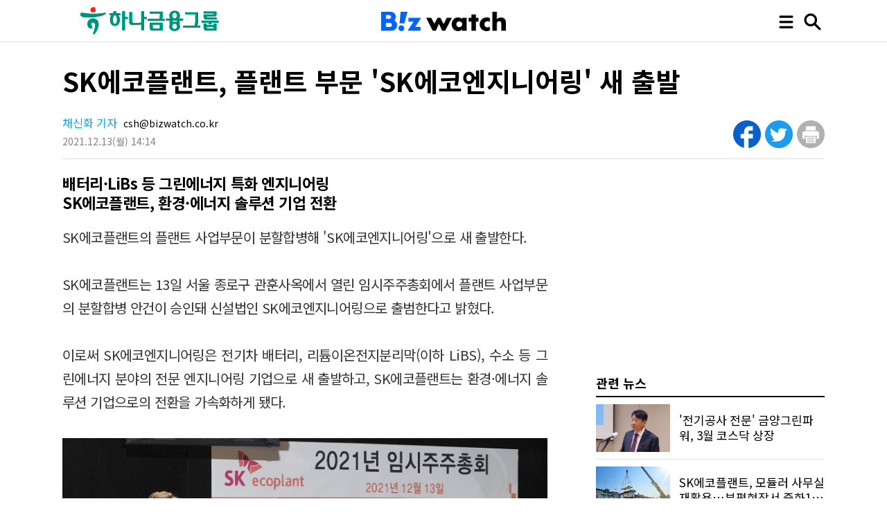

--- FILE ---
content_type: text/html; charset=UTF-8
request_url: http://news.bizwatch.co.kr/article/real_estate/2021/12/13/0003
body_size: 10790
content:
<!DOCTYPE HTML>
<html lang="ko">
<head>
<meta charset="UTF-8"/>
<meta name="viewport" content="width=device-width, initial-scale=1, minimum-scale=1, maximum-scale=1, user-scalable=no"/>
<meta name="description" content="SK에코플랜트의 플랜트 사업부문이 분할합병해 &amp;#39;SK에코엔지니어링&amp;#39;으로 새 출발한다.   SK에코플랜트는 13일 서울 종로구 관훈사옥에서 열린 임시주주총회에서 플랜트 사업부문의 분할합병 안건이 승인돼 신..."/>
<meta name="keywords" content="SK에코플랜트,SK건설,SK에코엔지니어링,ESG,그린에너지"/>
<meta name="author" content="채신화 기자 csh@bizwatch.co.kr"/>
<meta itemprop="name" property="og:title" content="SK에코플랜트, 플랜트 부문 &#039;SK에코엔지니어링&#039; 새 출발"/>
<meta property="og:site_name" content="비즈니스워치"/>
<meta property="og:url" content="http://news.bizwatch.co.kr/article/real_estate/2021/12/13/0003"/>
<meta property="og:description" content="SK에코플랜트의 플랜트 사업부문이 분할합병해 &amp;#39;SK에코엔지니어링&amp;#39;으로 새 출발한다.   SK에코플랜트는 13일 서울 종로구 관훈사옥에서 열린 임시주주총회에서 플랜트 사업부문의 분할합병 안건이 승인돼 신..."/>
<meta property="og:type" content="article"/>
<meta property="og:image:type" content="image/jpeg"/>
<meta property="og:image" content="http://cdn.bizwatch.co.kr/news/photo/2021/12/13/918d6cb30ad736bed1616be5df799d12.jpg"/>
<meta property="dd:content_id" content="202112130003"/>
<meta property="dd:category" content="real_estate"/>
<meta property="dd:author" content="채신화 기자 csh@bizwatch.co.kr"/>
<meta property="dd:publisher" content="비즈니스워치"/>
<meta property="dd:published_time" content="2021-12-13T14:14:02+09:00"/>
<meta property="dd:modified_time" content="20211213141402"/>
<meta property="dd:playtime" content=""/>
<meta property="dd:availability" content="true"/>
<meta property="dable:item_id" content="202112130003"/>
<meta property="dable:image" content="http://cdn.bizwatch.co.kr/news/index/2021/12/13/b620be77a31829755c2a69bdf5a9730a.jpeg"/>
<meta property="dable:url" content="http://news.bizwatch.co.kr/article/real_estate/2021/12/13/0003"/>
<meta property="article:section" content="real_estate"/>
<meta property="article:published_time" content="2021-12-13T14:14:02+09:00"/>
<link rel="shortcut icon" href="//news.bizwatch.co.kr/images/favicon/favicon_2023.ico" type="image/x-icon"/>
<link rel="stylesheet" type="text/css" href="//news.bizwatch.co.kr/css/reset.css?v220419_v1.0"/>
<link rel="stylesheet" type="text/css" href="//news.bizwatch.co.kr/css/default.css?v20251014_v1.0"/>
<link rel="stylesheet" type="text/css" href="//news.bizwatch.co.kr/css/contents.css?v20231114_v1.0"/>
<link rel="apple-touch-icon-precomposed" href="//news.bizwatch.co.kr/images/favicon/bizwatch-touch-icon_2023.png"/>
<link rel="canonical" href="http://news.bizwatch.co.kr/article/real_estate/2021/12/13/0003"/>
<script src="https://code.jquery.com/jquery-3.2.1.min.js" integrity="sha256-hwg4gsxgFZhOsEEamdOYGBf13FyQuiTwlAQgxVSNgt4=" crossorigin="anonymous"></script>
<script src="//news.bizwatch.co.kr/js/common_page.js?v20230427_v1.01"></script>
<script src="//news.bizwatch.co.kr/article/update_news_hits_202112130003.js" defer></script>
<script src="//developers.kakao.com/sdk/js/kakao.min.js"></script>
<script src="//news.bizwatch.co.kr/js/loginout.js"></script>
<script src="//news.bizwatch.co.kr/js/comments.js"></script>
<script src="//news.bizwatch.co.kr/js/news_view.js?v=20240417"></script>
<script type="text/javascript">
baseUrl = "//news.bizwatch.co.kr";
dataLayer = [{
  'article_title': 'SK에코플랜트, 플랜트 부문 \'SK에코엔지니어링\' 새 출발',
  'article_author': '채신화 기자 csh@bizwatch.co.kr',
  'publish_time': '2021-12-13T14:14:02+09:00',
  'article_category': 'real_estate',
  'article_thumb': 'http://cdn.bizwatch.co.kr/news/index/2021/12/13/b620be77a31829755c2a69bdf5a9730a.jpeg'
}];
</script>
<title>SK에코플랜트, 플랜트 부문 'SK에코엔지니어링' 새 출발</title>

<!-- Google Tag Manager By 누구나데이터 | 2020.08 -->
<style>.async-hide { opacity: 0 !important} </style>
<script>
// Google Optimize - added at 3 Feb 2021
(function(a,s,y,n,c,h,i,d,e){s.className+=' '+y;
h.end=i=function(){s.className=s.className.replace(RegExp(' ?'+y),'')};
(a[n]=a[n]||[]).hide=h;setTimeout(function(){i();h.end=null},c);
})(window,document.documentElement,'async-hide','dataLayer',4000,{'GTM-5PWFR95':true});
</script>

<script>(function(w,d,s,l,i){w[l]=w[l]||[];w[l].push({'gtm.start':
new Date().getTime(),event:'gtm.js'});var f=d.getElementsByTagName(s)[0],
j=d.createElement(s),dl=l!='dataLayer'?'&l='+l:'';j.async=true;j.src=
'https://www.googletagmanager.com/gtm.js?id='+i+dl;f.parentNode.insertBefore(j,f);
})(window,document,'script','dataLayer','GTM-5PWFR95');</script>
<!-- End Google Tag Manager -->
</head>
<body id="news_view">
<!-- Google Tag Manager By 누구나데이터 | 2020.08 -->
<noscript><iframe src="https://www.googletagmanager.com/ns.html?id=GTM-5PWFR95"
height="0" width="0" style="display:none;visibility:hidden"></iframe></noscript>
<!-- End Google Tag Manager -->
	<div id="wrap">
		<header>
			<div class="container">
                
                <span class="ad_bizwatch_title">
                    <a href="http://www.hanafn.com/" target="_blank"><img src="//cdn.bizwatch.co.kr/ads/979efe878df617ccc485fe78bad63b78.jpg" alt=""></a>
                </span>
                  
				<span class="logo"><a href="//www.bizwatch.co.kr"><img src="//news.bizwatch.co.kr/images/logo_top_2023.png" alt=""></a></span>
				<ul class="top_btn">
                    <li class="menu_btn"><img src="//news.bizwatch.co.kr/images/icon_menu_black.png" alt="전체 메뉴"></li>
					<li class="search_btn"><img src="//news.bizwatch.co.kr/images/icon_search_black.png" alt="검색"></li>
				</ul>
			</div>
		</header>

		<div class="search">
			<div class="search_area">
				<div class="search_bg">
					<input type="text" name="keywords_top" class="keyword" value="" placeholder="검색어를 입력하세요"><span class="black_btn"><a topSearch href="javascript:;">검색</a></span><span class="close_btn"><img src="/images/icon_close_side_menu.png" alt=""></span>
				</div>
			</div>
		</div>


        <div class="menu_wrap">
            <div class="menu_div">
                <section class="menu">
                    <div class="logo_area">
                        <ul>
                            <li><span class="logo"><img src="/images/logo_slogan_white.png" alt=""></span></li>
                            <li><a href="https://www.youtube.com/channel/UCVldKkHBWeR0nA35L9ptZ7w" target="_blank"><span class="img"><img src="/images/icon_youtube_new.png" width="31px" alt=""></span><span class="text">유튜브에서 보기</span></a></li>
                            <li><a href="https://media.naver.com/press/648" target="_blank"><span class="img"><img src="/images/icon_naver_new.png" width="25px" lt=""></span><span class="text">네이버에서 보기</span></a></li>
                            <li><a href="https://v.daum.net/channel/3589/home" target="_blank"><span class="img"><img src="/images/icon_daum_new.png" width="25px" alt=""></span><span class="text">다음에서 보기</span></a></li>
                        </ul>
                    </div>
                    <div class="category">
                        <dl>
                            <dt>뉴스</dt>
                            <dd>
                                <ul>
                                    <li class="full_news"><a href="//news.bizwatch.co.kr/search">전체기사</a></li>
                                    <li><a href="//news.bizwatch.co.kr/category/industry">산업</a></li>
                                    <li><a href="//news.bizwatch.co.kr/category/mobile">IT성장기업</a></li>
                                    <li><a href="//news.bizwatch.co.kr/category/real_estate">부동산</a></li>
                                    <li><a href="//news.bizwatch.co.kr/category/finance">경제</a></li>
                                    <li><a href="//news.bizwatch.co.kr/category/market">증권</a></li>
                                    <li><a href="//news.bizwatch.co.kr/category/consumer">생활경제</a></li>
                                    <li><a href="//news.bizwatch.co.kr/category/governance">거버넌스</a></li>
                                    <li><a href="//news.bizwatch.co.kr/category/healthcare">헬스케어</a></li>
                                </ul>
                            </dd>
                        </dl>
                        <dl>
                            <dt>시리즈</dt>
                            <dd>
                                <ul>
                                    <li><a href="//news.bizwatch.co.kr/issuewatch">이슈워치</a></li>
                                    <li><a href="//news.bizwatch.co.kr/real_estate_party">분양미식회</a></li>
                                    <li><a href="//news.bizwatch.co.kr/zubzub">공시줍줍</a></li>
                                </ul>
                            </dd>
                        </dl>
                        <dl>
                            <dt>유튜브</dt>
                            <dd>
                                <ul>
                                    <li><a href="https://www.youtube.com/@돈워리" target="_blank">돈워리</a></li>
                                    <li><a href="https://www.youtube.com/channel/UCVldKkHBWeR0nA35L9ptZ7w" target="_blank">비즈워치</a></li>
                                    <li><a href="https://www.youtube.com/@분양미식회" target="_blank">분양미식회</a></li>
                                    <li><a href="https://www.youtube.com/@gongsizubzub" target="_blank">공시줍줍</a></li>
                                </ul>
                            </dd>
                        </dl>
                        <dl>
                            <dt>채널</dt>
                            <dd>
                                <ul>
                                    <li><a href="https://facebook.com/businesswatch" target="_blank">페이스북</a></li>
                                    <li><a href="https://blog.naver.com/bizwatch" target="_blank">네이버 블로그</a></li>
                                    <li><a href="https://tv.naver.com/bizwatch" target="_blank">네이버TV</a></li>
                                    <li><a href="https://tv.kakao.com/channel/3785081" target="_blank">카카오TV</a></li>
                                    <li><a href="https://pf.kakao.com/_xiSSWu" target="_blank">카카오톡채널</a></li>
                                    <li><a href="https://www.newstore.or.kr/store/news/searchList.do" target="_blank">뉴스토어</a></li>
                                </ul>
                            </dd>
                        </dl>
                        <dl>
                            <dt>스페셜</dt>
                            <dd>
                                <ul>
                                    <li><a href="//news.bizwatch.co.kr/special/2024" target="_blank">창간12주년 연중기획 ‘AX인사이트 2.0’</a></li>
                                    <li><a href="//news.bizwatch.co.kr/special/2023" target="_blank">창간10주년 특별기획 ‘DX인사이트’</a></li>
                                    <li><a href="//news.bizwatch.co.kr/ev_battery_recycling" target="_blank">친환경 전기차의 역설</a></li>
                                    <li><a href="//news.bizwatch.co.kr/digitaldivide" target="_blank">디지털 새로운불평등의 시작</a></li>
                                    <li><a href="//news.bizwatch.co.kr/theater" target="_blank">워치플레이</a></li>
                                </ul>
                            </dd>
                        </dl>
                    </div>
                </section>
            </div>
            <div class="fullscreen_bg"></div>
		</div>

<div class="content cfixed">

<!-- MO2-1 0H5J bizwatch_MO_기사면_하단고정 -->
<div class="bizwatch_ad mobile main_bnr_mobile">
<script src="//ad.ad4989.co.kr/cgi-bin/PelicanC.dll?impr?pageid=0H5J&out=script"></script>
</div>

		
<!-- PC2-1 0H5Q bizwatch_PC_기사면_좌측날개 -->
<div style='min-width: 120px; min-height: 600px; position:absolute; top:135px; left:-190px;' class="bizwatch_ad web web1420">
<script src="//ad.ad4989.co.kr/cgi-bin/PelicanC.dll?impr?pageid=0H5Q&out=script"></script>
</div>

<!-- PC2-2 00H5R bizwatch_PC_기사면_우측날개 -->
<div style='min-width: 120px; min-height: 600px; position:absolute; top:135px; right:-190px;' class="bizwatch_ad web web1420">
<script src="//ad.ad4989.co.kr/cgi-bin/PelicanC.dll?impr?pageid=0H5R&out=script"></script>
</div>

<!-- PC2-5 0H5N bizwatch_PC_기사면_여백마우스커서 -->
<div class="bizwatch_ad web">
<script src="//ad.ad4989.co.kr/cgi-bin/PelicanC.dll?impr?pageid=0H5N&out=script"></script>
</div>

<!-- PC2-6 0H5k bizwatch_PC_기사면_우측 플로팅 -->
<div class="bizwatch_ad web">
<script src="//ad.ad4989.co.kr/cgi-bin/PelicanC.dll?impr?pageid=0H5k&out=script"></script>
</div>


			<div class="top_content">
				<div class="container">
					<h1>SK에코플랜트, 플랜트 부문 'SK에코엔지니어링' 새 출발</h1>
					<ul class="info">
					<li class="byline"><span class="byline"><span class="name">채신화 기자</span> csh@bizwatch.co.kr</span></li>
					<li class="update"><span class="date">2021.12.13</span><span class="day">(월)</span> <span class="time">14:14</span></li>
					</ul>
					<ul class="share web">
						<li><a href="http://www.facebook.com/sharer/sharer.php?u=http%3A%2F%2Fnews.bizwatch.co.kr%2Farticle%2Freal_estate%2F2021%2F12%2F13%2F0003" class="n_facebook" target="_blank" onclick="javascript:return popupWin(this, '', 300, 300, 'yes', 'yes');"><img src="//news.bizwatch.co.kr/images/icon_facebook.png?v20231227_v1.1" alt=""></a></li>
						<li><a href="http://twitter.com/share?text=SK%EC%97%90%EC%BD%94%ED%94%8C%EB%9E%9C%ED%8A%B8%2C+%ED%94%8C%EB%9E%9C%ED%8A%B8+%EB%B6%80%EB%AC%B8+%27SK%EC%97%90%EC%BD%94%EC%97%94%EC%A7%80%EB%8B%88%EC%96%B4%EB%A7%81%27+%EC%83%88+%EC%B6%9C%EB%B0%9C&url=http%3A%2F%2Fnews.bizwatch.co.kr%2Farticle%2Freal_estate%2F2021%2F12%2F13%2F0003" target="_blank" onclick="javascript:return popupWin(this, '', 800, 450, 'yes', 'yes');" ><img src="//news.bizwatch.co.kr/images/icon_twitter.png?v20231227_v1.0" alt=""></a></li>
						<li><a href="javascript:" class="_print" ><img src="/images/icon_print.png?v20231227_v1.1" alt=""></a></li>
						<!--<li><img src="/images/icon_more.png" alt=""></li>-->
					</ul>
					<div class="share mobile">
                        <ul class="subscribe">
                            <li><a href="https://media.naver.com/channel/promotion.nhn?oid=648"><img src="//news.bizwatch.co.kr/images/btn_subscribe_naver.png" alt=""></a></li>
                            <li><a href="https://pf.kakao.com/_xiSSWu/friend" target="_blank"><img src="//news.bizwatch.co.kr/images/btn_subscribe_kakao.png" alt=""></a></li>
                            <li class="btn_share"><a href="javascript:;"><img src="//news.bizwatch.co.kr/images/btn_share.png" alt=""></a></li>
                        </ul>
                        <ul class="share_popup">
                            <li><a href="http://www.facebook.com/sharer/sharer.php?u=http%3A%2F%2Fnews.bizwatch.co.kr%2Farticle%2Freal_estate%2F2021%2F12%2F13%2F0003" class="n_facebook" target="_blank" onclick="javascript:return popupWin(this, '', 300, 300, 'yes', 'yes');"><img src="//news.bizwatch.co.kr/images/icon_share_facebook.png?v20240214_v1.0" alt=""></a></li>
                            <li><a href="http://twitter.com/share?text=SK%EC%97%90%EC%BD%94%ED%94%8C%EB%9E%9C%ED%8A%B8%2C+%ED%94%8C%EB%9E%9C%ED%8A%B8+%EB%B6%80%EB%AC%B8+%27SK%EC%97%90%EC%BD%94%EC%97%94%EC%A7%80%EB%8B%88%EC%96%B4%EB%A7%81%27+%EC%83%88+%EC%B6%9C%EB%B0%9C&url=http%3A%2F%2Fnews.bizwatch.co.kr%2Farticle%2Freal_estate%2F2021%2F12%2F13%2F0003" target="_blank" onclick="javascript:return popupWin(this, '', 800, 450, 'yes', 'yes');" ><img src="//news.bizwatch.co.kr/images/icon_share_twitter.png?v20240214_v1.0" alt=""></a></li>
                            <li><a href="javascript:" id="kakaotalk_share" ><img src="//news.bizwatch.co.kr/images/icon_share_kakao.png" alt=""></a></li>
                        </ul>
					</div>
				</div>
			 </div>

			<div class="left_content">
			 <section class="news_content cfixed">
			 <article class="container">
					<h2>배터리·LiBs 등 그린에너지 특화 엔지니어링<br />SK에코플랜트, 환경·에너지 솔루션 기업 전환</h2>
					<div itemprop="articleBody" class="news_body new_editor">
						<p>SK에코플랜트의 플랜트 사업부문이 분할합병해 &#39;SK에코엔지니어링&#39;으로 새 출발한다.&nbsp;<br />
<br />
SK에코플랜트는 13일 서울 종로구 관훈사옥에서 열린 임시주주총회에서 플랜트 사업부문의 분할합병 안건이 승인돼&nbsp;신설법인 SK에코엔지니어링으로 출범한다고 밝혔다.&nbsp;<br />
<br />
이로써 SK에코엔지니어링은 전기차 배터리, 리튬이온전지분리막(이하 LiBS), 수소 등 그린에너지 분야의 전문 엔지니어링 기업으로 새 출발하고, SK에코플랜트는 환경&middot;에너지 솔루션 기업으로의 전환을 가속화하게 됐다.&nbsp;</p>

<figure class="img-container img-align-center" style="width: 2978px;"><img alt="" main_image="false" src="http://cdn.bizwatch.co.kr/news/photo/2021/12/13/918d6cb30ad736bed1616be5df799d12.jpg" />
<figcaption class="img-caption">SK에코플랜트는 13일 서울 종로구 관훈사옥에서 열린 임시주주총회에서 플랜트 사업부문의 분할합병 안건이 승인됐다고 밝혔다. 사진은 박경일 SK에코플랜트 사장이 임시주주총회를 진행하는 모습./SK건설</figcaption>
</figure>

<p>SK에코플랜트는 지난 10월 이사회 결의를 통해 반도체, 연료전지 등 일부 분야를 제외한 플랜트 사업부문을 물적분할하고 이를 자회사(지분 100%)로 신설된 비엘에이치엔지니어링에 흡수합병하는 방식의 분할합병을 결정한 바 있다. 분할합병기일은 내년 1월17일이다.<br />
<br />
아울러 환경 및 신재생에너지 사업에 대한 투자 재원을 확보하기 위해 비엘에이치엔지니어링이 발행한 상환전환우선주(지분 50.01%)를 미래에셋증권과 이음프라이빗에쿼티(PE) 컨소시엄에 4500억원에 매각하기로 했다.&nbsp;<br />
<br />
이번 분할합병이 승인되면서 1월에 출범할 SK에코엔지니어링은 배터리, LiBS, 수소 등 그린에너지 분야의 전문성을 강화하고 관련 기술력을 고도화할 계획이다. SK그룹의 4대 핵심사업(△첨단 소재&nbsp;△그린&nbsp;△바이오&nbsp;△디지털) 성장을 위한 적극적인 지원에 나서고 SK멤버사들과 추가 사업 기회도 모색한다.<br />
<br />
SK에코플랜트는 환경 및 신재생에너지 중심의 사업 포트폴리오 전환에 속도를 높인다는 방침이다. 이번 분할합병을 통해 재무구조 개선 및 자금 확보가 이뤄진 만큼 내년에도 M&amp;A(인수합병)를 지속적으로 추진할 계획이다.&nbsp;<br />
<br />
앞서 SK에코플랜트는 올해 5월 사명을 변경(SK건설&rarr;SK에코플랜트)한 뒤 다수의 환경기업을 인수했으며 지난달에는 해상풍력 핵심 기자재 제작사인 삼강엠앤티의 경영권을 확보하는 등 볼트온 전략(유사업체나&nbsp;연관업종을 인수해 규모의 경제를 꾀하는 전략)에 기반한 적극적인 M&amp;A를 이어가고 있다.&nbsp;이달 초에는 조직개편을 단행해 미래 성장전략에 맞춘 총 11개의 BU(Business Unit&middot;비즈니스 유닛) 및 센터 체제로 바꾸며 전사차원의 역량을 재편했다.&nbsp;<br />
<br />
박경일 SK에코플랜트 사장은 &quot;이번 분할합병 승인을 통해 그린에너지 분야에 특화된 하이테크 엔지니어링 전문기업이 새롭게 출범하게 됐다&quot;며 &quot;앞으로 SK에코엔지니어링과 함께 ESG(환경&middot;사회&middot;지배구조) 경영을 강화하고 파이낸셜 스토리를 조기에 달성할 수 있도록 노력할 것&quot;이라고 말했다.&nbsp;</p>
						<div class="bizwatch_ad web">
						<!-- 기사면_본문 중간 PC 2-4 -->
						<script src="//ad.ad4989.co.kr/cgi-bin/PelicanC.dll?impr?pageid=0H5G&out=script"></script>
						</div>
						<div class="bizwatch_ad mo">
						<!-- 기사면_본문 중간 Mo 2-2 -->
						<script src="//ad.ad4989.co.kr/cgi-bin/PelicanC.dll?impr?pageid=0H5K&out=script"></script>
						</div>
					</div>


				</article>
<!-- PC2-7 0HA4 bizwatch_PC_기사면_바이라인 하단 -->
<div class="bizwatch_ad web">
<script src="//ad.ad4989.co.kr/cgi-bin/PelicanC.dll?impr?pageid=0HA4&out=script"></script>
</div>

				<div class="press_more">
                    <span class="press_more_btn"><a href="//news.bizwatch.co.kr/reporter/130/news"><span class="strong">채신화 기자</span>의 기사 더 보기</a></span>
                    <span class="sns_login_btn"><a href="javascript:;"><img src="//news.bizwatch.co.kr/images/icon_sns_login.png"></a></span>
				</div>

				                    <div class="rel_news_btn"><a href="javascript:;">관련 뉴스 보기</a></div>
					<div class="related_news mobile">
						<h2>관련 뉴스</h2>
						<ul class="news_list">
							<li class="cfixed">
								<span class="img"><a href="//news.bizwatch.co.kr/article/market/2023/02/22/0022"><img src="//cdn.bizwatch.co.kr/news/index/2023/02/22/a44b034e55c788d04d12669fa8e39acd.jpeg" alt=""></a></span>
								<span class="text"><a href="//news.bizwatch.co.kr/article/market/2023/02/22/0022"><span>'전기공사 전문' 금양그린파워, 3월 코스닥 상장</span></a></span>
							</li>
							<li class="cfixed">
								<span class="img"><a href="//news.bizwatch.co.kr/article/real_estate/2022/10/25/0026"><img src="//cdn.bizwatch.co.kr/news/index/2022/10/25/0f78b46cddb892c42fc345c32914cfc0.jpeg" alt=""></a></span>
								<span class="text"><a href="//news.bizwatch.co.kr/article/real_estate/2022/10/25/0026"><span>SK에코플랜트, 모듈러 사무실 재활용…부평현장서 중화1구역으로</span></a></span>
							</li>
							<li class="cfixed">
								<span class="img"><a href="//news.bizwatch.co.kr/article/real_estate/2021/12/02/0012"><img src="//cdn.bizwatch.co.kr/news/index/2021/12/02/204a3df6b407274fcd4d2206a18d3944.jpeg" alt=""></a></span>
								<span class="text"><a href="//news.bizwatch.co.kr/article/real_estate/2021/12/02/0012"><span>SK에코플랜트, 'ESG경영 강화' 조직개편…임원 29명 선임</span></a></span>
							</li>
							<li class="cfixed">
								<span class="img"><a href="//news.bizwatch.co.kr/article/real_estate/2021/09/28/0024"><img src="//cdn.bizwatch.co.kr/news/index/2021/09/28/a4f764449c667c9d98fb86f22ce4a8fb.jpg" alt=""></a></span>
								<span class="text"><a href="//news.bizwatch.co.kr/article/real_estate/2021/09/28/0024"><span>SK에코플랜트, 신임 박경일 호 출범…친환경사업 가속</span></a></span>
							</li>
							<li class="cfixed">
								<span class="img"><a href="//news.bizwatch.co.kr/article/real_estate/2021/09/02/0019"><img src="//cdn.bizwatch.co.kr/news/index/2021/09/02/d00ece525200dff48d2f38521baf671e.png" alt=""></a></span>
								<span class="text"><a href="//news.bizwatch.co.kr/article/real_estate/2021/09/02/0019"><span>'친환경' 변신에 과도기 겪는 SK에코플랜트</span></a></span>
							</li>
						</ul>
					</div>


<!-- MO2-3 0H5L bizwatch_MO_기사면_바이라인 하단 -->
<div class="bizwatch_ad mobile">
<script src="//ad.ad4989.co.kr/cgi-bin/PelicanC.dll?impr?pageid=0H5L&out=script"></script>
</div>
            <!-- 모바일용 배너 -->
            <div class="bnr_news">
                <!-- 네이버(naver) 구독 배너 -->
                <a href="https://media.naver.com/channel/promotion.nhn?oid=648" target="_blank"><img src="//news.bizwatch.co.kr/images/bnr_news_naver_subscribe_new.jpg" alt="naver" /></a>
                <!-- 다음(daum) 구독 배너 -->
                <a href="https://v.daum.net/channel/3589/home" target="_blank"><img src="//news.bizwatch.co.kr/images/bnr_news_daum_subscribe_new.jpg" alt="daum" /></a>
            </div>
                
				<div class="comments" uid="62748" atccd="202112130003">
					<dl class="cmt_top logout">
						<dt>SNS 로그인</dt>
						<dd><a href="//news.bizwatch.co.kr/member/login/naver" target="_blank" rel="opener"><img src="//news.bizwatch.co.kr/images/cmt_naver.png" alt="naver"></a></dd>
						<dd><a href="//news.bizwatch.co.kr/member/login/facebook" target="_blank" rel="opener"><img src="//news.bizwatch.co.kr/images/cmt_facebook.png" alt="facebook"></a></dd>
						<dd><a href="//news.bizwatch.co.kr/member/login/google" target="_blank" rel="opener"><img src="//news.bizwatch.co.kr/images/cmt_google.png" alt="google"></a></dd>
					</dl>
					<ul class="cmt_input" login_type="" cust_uid="">
						<li class="cmt_img"><img src="//news.bizwatch.co.kr/images/cmt_profile_new.jpg" width="65" height="65"></li>
						<li class="cmt_txt"><textarea disabled="Y" id="comment" maxlength="500" cols="200">이 기사에 하고 싶은 말을 남겨주세요.</textarea></li>
						<li class="cmt_btn"><input type="button" value="보내기" id="writeComment"></li>
					</ul>
					<ul class="commentsList">
					</ul>
				</div>

		<!-- PC 2-10/MO 2-5-->
		<!-- Begin Dable responsive / For inquiries, visit http://dable.io -->
		<div id="dablewidget_plqM15lO_QXeEKeXe" data-widget_id-pc="plqM15lO" data-widget_id-mo="QXeEKeXe">
		<script>
		(function(d,a,b,l,e,_) {
		if(d[b]&&d[b].q)return;d[b]=function(){(d[b].q=d[b].q||[]).push(arguments)};e=a.createElement(l);
		e.async=1;e.charset='utf-8';e.src='//static.dable.io/dist/plugin.min.js';
		_=a.getElementsByTagName(l)[0];_.parentNode.insertBefore(e,_);
		})(window,document,'dable','script');
		dable('setServiceByWidth', 'news.bizwatch.co.kr', 'm.news.bizwatch.co.kr');
		dable('sendLogOnce');
		dable('renderWidgetByWidth', 'dablewidget_plqM15lO_QXeEKeXe');
		</script>
		</div>
		<!-- End responsive / For inquiries, visit http://dable.io -->

		<!-- PC 2-11 Begin Dable 본문하단_그리드_PC / For inquiries, visit http://dable.io -->
		<div id="dablewidget_jobwwA47" data-widget_id="jobwwA47">
		<script>
		(function(d,a,b,l,e,_) {
		if(d[b]&&d[b].q)return;d[b]=function(){(d[b].q=d[b].q||[]).push(arguments)};e=a.createElement(l);
		e.async=1;e.charset='utf-8';e.src='//static.dable.io/dist/plugin.min.js';
		_=a.getElementsByTagName(l)[0];_.parentNode.insertBefore(e,_);
		})(window,document,'dable','script');
		dable('setService', 'news.bizwatch.co.kr');
		dable('sendLogOnce');
		dable('renderWidget', 'dablewidget_jobwwA47');
		</script>
		</div>
		<!-- End 본문하단_그리드_PC / For inquiries, visit http://dable.io -->
			 </section>
		</div>

		<div class="right_content">
            
                            

<!-- 우측 상단 PC 2-3 0H5O -->
<div class="bizwatch_ad web" style="margin-top:10px; text-align:center;">
<script src="//ad.ad4989.co.kr/cgi-bin/PelicanC.dll?impr?pageid=0H5O&out=script">
</script>

</div>
					<div class="related_news">
						<h2>관련 뉴스</h2>
						<ul class="news_list">
							<li class="cfixed">
								<span class="img"><a href="//news.bizwatch.co.kr/article/market/2023/02/22/0022"><img src="//cdn.bizwatch.co.kr/news/index/2023/02/22/a44b034e55c788d04d12669fa8e39acd.jpeg" alt=""></a></span>
								<span class="text"><a href="//news.bizwatch.co.kr/article/market/2023/02/22/0022"><span>'전기공사 전문' 금양그린파워, 3월 코스닥 상장</span></a></span>
							</li>
							<li class="cfixed">
								<span class="img"><a href="//news.bizwatch.co.kr/article/real_estate/2022/10/25/0026"><img src="//cdn.bizwatch.co.kr/news/index/2022/10/25/0f78b46cddb892c42fc345c32914cfc0.jpeg" alt=""></a></span>
								<span class="text"><a href="//news.bizwatch.co.kr/article/real_estate/2022/10/25/0026"><span>SK에코플랜트, 모듈러 사무실 재활용…부평현장서 중화1구역으로</span></a></span>
							</li>
							<li class="cfixed">
								<span class="img"><a href="//news.bizwatch.co.kr/article/real_estate/2021/12/02/0012"><img src="//cdn.bizwatch.co.kr/news/index/2021/12/02/204a3df6b407274fcd4d2206a18d3944.jpeg" alt=""></a></span>
								<span class="text"><a href="//news.bizwatch.co.kr/article/real_estate/2021/12/02/0012"><span>SK에코플랜트, 'ESG경영 강화' 조직개편…임원 29명 선임</span></a></span>
							</li>
							<li class="cfixed">
								<span class="img"><a href="//news.bizwatch.co.kr/article/real_estate/2021/09/28/0024"><img src="//cdn.bizwatch.co.kr/news/index/2021/09/28/a4f764449c667c9d98fb86f22ce4a8fb.jpg" alt=""></a></span>
								<span class="text"><a href="//news.bizwatch.co.kr/article/real_estate/2021/09/28/0024"><span>SK에코플랜트, 신임 박경일 호 출범…친환경사업 가속</span></a></span>
							</li>
							<li class="cfixed">
								<span class="img"><a href="//news.bizwatch.co.kr/article/real_estate/2021/09/02/0019"><img src="//cdn.bizwatch.co.kr/news/index/2021/09/02/d00ece525200dff48d2f38521baf671e.png" alt=""></a></span>
								<span class="text"><a href="//news.bizwatch.co.kr/article/real_estate/2021/09/02/0019"><span>'친환경' 변신에 과도기 겪는 SK에코플랜트</span></a></span>
							</li>
						</ul>
					</div>
            
                

<!-- 우측 하단 PC 2-3 0H5P -->
<div class="bizwatch_ad web" style="margin-top:30px;">
<script src="//ad.ad4989.co.kr/cgi-bin/PelicanC.dll?impr?pageid=0H5P&out=script">
</script>
</div>

<!-- 많이 본 뉴스 상단 MO 2-4 0H5M -->
<div class="bizwatch_ad luck_ad mobile" style="margin-top:20px;"> 
	<ul>

		<li><a href="https://asp.jeomsin.co.kr/bizwatch/unse/loading/loading.html?page=1" target="_blank"><img src="//news.bizwatch.co.kr/images/banner/luck_ad1.png" alt="오늘의 운세"></a></li>
		<li><a href="https://asp.jeomsin.co.kr/bizwatch/unse/loading/loading.html?page=18" target="_blank"><img src="//news.bizwatch.co.kr/images/banner/luck_ad2.png" alt="오늘의 투자운"></a></li>
		<li><a href="https://asp.jeomsin.co.kr/bizwatch/unse/loading/loading.html?page=5" target="_blank"><img src="//news.bizwatch.co.kr/images/banner/luck_ad3.png" alt="정통 사주"></a></li>
		<li><a href="https://asp.jeomsin.co.kr/bizwatch/crystal-ball/list/list.html" target="_blank"><img src="//news.bizwatch.co.kr/images/banner/luck_ad4.png" alt="고민 구슬"></a></li>
	</ul>
</div>

					<div class="hot_news">
                        <h2>
                            <a href="//news.bizwatch.co.kr/popular">많이 본 뉴스</a>
                        </h2>
                        <ul class="news_list _popular _recent">
                            <li class="txt_line1"><span class="num">1</span><a href="http://news.bizwatch.co.kr/article/market/2026/01/22/0001">'알테오젠 쇼크'...회사는 말 안했고, 애널리스트는 몰랐다</a></li>
                            <li class="txt_line1"><span class="num">2</span><a href="http://news.bizwatch.co.kr/article/market/2026/01/16/0014">[공모주달력]새해 IPO 첫 라인업…카나프테라퓨틱스·덕양에너젠 출사표</a></li>
                            <li class="txt_line1"><span class="num">3</span><a href="http://news.bizwatch.co.kr/article/industry/2026/01/19/0008">[기자수첩]틀리기 쉬운 한화 지주사 '문제'</a></li>
                            <li class="txt_line1"><span class="num">4</span><a href="http://news.bizwatch.co.kr/article/industry/2026/01/15/0025">'역대 최대' 주식 소각 강조했는데…한화 주주환원 의미 반감된 이유</a></li>
                            <li class="txt_line1"><span class="num">5</span><a href="http://news.bizwatch.co.kr/article/healthcare/2026/01/20/0001">'기술 스토리'로는 못 버틴다…코스닥 바이오 퇴출 본격화</a></li>
                            <li class="txt_line1"><span class="num">6</span><a href="http://news.bizwatch.co.kr/article/industry/2026/01/16/0004">테슬라 로봇 '옵티머스' 개발자 현대차그룹 온다</a></li>
                            <li class="txt_line1"><span class="num">7</span><a href="http://news.bizwatch.co.kr/article/industry/2026/01/19/0042">아이폰 새 심장 된 구글 제미나이…삼성의 맞불 작전이 더 관심</a></li>
                            <li class="txt_line1"><span class="num">8</span><a href="http://news.bizwatch.co.kr/article/industry/2026/01/19/0041">3천만원대 테슬라라니…원가 절감이 초래할 '공백' 뛰어넘을까</a></li>
                            <li class="txt_line1"><span class="num">9</span><a href="http://news.bizwatch.co.kr/article/market/2026/01/16/0020">[ETF워치]삼전·하이닉스 VS 미국테크, 어디에 투자할까</a></li>
                            <li class="txt_line1"><span class="num">10</span><a href="http://news.bizwatch.co.kr/article/industry/2026/01/19/0013">"AI5 설계 막바지"…머스크 발언에 삼성 파운드리 기대감</a></li>
                        </ul>
                    </div>

					<ul class="ad_bizwatch_right">
						<!-- [자체 광고] 우측 중앙1 -->
						<li>
							
	<a href="https://ibz.nonghyup.com/servlet/content/fe/ICFE0001M.thtml" target="_blank" style="display:block;">
		<img src="//cdn.bizwatch.co.kr/ads/2026/01/15/ee63822cebd9d29dd42e086f74f529b5.jpg" width="100%" >
	</a>						</li>
						<!-- [자체 광고] 우측 중앙2 -->
						<li>
							
	<a href="https://www.bworld.co.kr" target="_blank" style="display:block;">
		<img src="//cdn.bizwatch.co.kr/ads/2025/12/30/4eefc18035c7898690d92c8ff0ddf695.jpg" width="100%" >
	</a>						</li>
						<!-- [자체 광고] 우측 중앙3 -->
						<li>
							
	<a href=" www.shinhangroup.com" target="_blank" style="display:block;">
		<img src="//cdn.bizwatch.co.kr/ads/2025/12/30/66310f9a5ce994f29114fc91ca89fef5.jpg" width="100%" >
	</a>						</li>
					</ul>

            <!-- PC 2-12 Begin Dable responsive / For inquiries, visit http://dable.io -->
			<div id="dablewidget_37Jaa9go_6XgddyDo" data-widget_id-pc="37Jaa9go" data-widget_id-mo="6XgddyDo">
			<script>
			(function(d,a,b,l,e,_) {
			if(d[b]&&d[b].q)return;d[b]=function(){(d[b].q=d[b].q||[]).push(arguments)};e=a.createElement(l);
			e.async=1;e.charset='utf-8';e.src='//static.dable.io/dist/plugin.min.js';
			_=a.getElementsByTagName(l)[0];_.parentNode.insertBefore(e,_);
			})(window,document,'dable','script');
			dable('setServiceByWidth', 'news.bizwatch.co.kr', 'm.news.bizwatch.co.kr');
			dable('sendLogOnce');
			dable('renderWidgetByWidth', 'dablewidget_37Jaa9go_6XgddyDo');
			</script>
			</div>
			<!-- End responsive / For inquiries, visit http://dable.io -->
					<div class="hot_news">
                        <h2>
                            <span class="popular_navi _category">
                                <a href="//news.bizwatch.co.kr/category/real_estate" class="on" tab_name="_tab1">많이 본 부동산 뉴스</a>
                            </span>
                        </h2>
                        <ul class="news_list _popular_category _tab1">
                            <li class="txt_line1"><span class="num">1</span><a href="http://news.bizwatch.co.kr/article/real_estate/2026/01/21/0041">[기자수첩]'광교 국평 25억' 소동의 전말</a></li>
                            <li class="txt_line1"><span class="num">2</span><a href="http://news.bizwatch.co.kr/article/real_estate/2026/01/14/0017">[2026 분양보따리]'홀쭉해졌지만…' 귀한 만큼 뜨겁다</a></li>
                            <li class="txt_line1"><span class="num">3</span><a href="http://news.bizwatch.co.kr/article/real_estate/2026/01/16/0019">[인사이드 스토리]"KTX 터널 정차 1시간반"뿐이라지만…그 실상</a></li>
                            <li class="txt_line1"><span class="num">4</span><a href="http://news.bizwatch.co.kr/article/real_estate/2026/01/19/0017">'병오년 첫 일감 확보' 대우·롯데…성수4 수주전 '예열'</a></li>
                            <li class="txt_line1"><span class="num">5</span><a href="http://news.bizwatch.co.kr/article/real_estate/2026/01/20/0036">3년 내 서울 신통기획으로 '8.5만가구' 착공</a></li>
                            <li class="txt_line1"><span class="num">6</span><a href="http://news.bizwatch.co.kr/article/real_estate/2026/01/19/0026">급발진 의심사고 대부분 '60대·男·가만히·아무도 없을 때'</a></li>
                            <li class="txt_line1"><span class="num">7</span><a href="http://news.bizwatch.co.kr/article/real_estate/2026/01/20/0015">흑석·장위·노량진…대우건설, '서울 알토란' 5700가구</a></li>
                            <li class="txt_line1"><span class="num">8</span><a href="http://news.bizwatch.co.kr/article/real_estate/2026/01/16/0049">25평 강남 재건축 3.8억 뛰는 데 걸린 시간 '1년'</a></li>
                            <li class="txt_line1"><span class="num">9</span><a href="http://news.bizwatch.co.kr/article/real_estate/2026/01/15/0038">[기자수첩]선장 없는 공공기관, 보채기만 하는 국토부 장관</a></li>
                            <li class="txt_line1"><span class="num">10</span><a href="http://news.bizwatch.co.kr/article/real_estate/2026/01/15/0033">현대건설, 반포 최대 단지 비롯해 전국 1.3만가구</a></li>
                        </ul>

                    </div>

					<div class="issue_news">
						<h2><a href="//news.bizwatch.co.kr/issuewatch"><img src="//news.bizwatch.co.kr/images/text_issuewatch.png" alt=""></a><span class="more"><a href="//news.bizwatch.co.kr/issuewatch">more</a></span></h2>
						<ul class="news_list">
							<li class="cfixed">
								<dl>
									<dt class="title"><h3 class="txt_line1"><a href="//news.bizwatch.co.kr/issuewatch/more/1128">이재명 vs 부동산</a></h3></dt>
									<dd class="img"><a href="//news.bizwatch.co.kr/article/real_estate/2026/01/02/0064"><img src="//cdn.bizwatch.co.kr/news/index/2026/01/02/189a36877634362bba5f9fbc5a1865d5.jpg" alt=""></a></dd>
									<dd class="text txt_line1"><a href="//news.bizwatch.co.kr/article/real_estate/2026/01/02/0064">'주택공급추진본부' 간판 단 날…"1월 추가 공급대책" 예고</a></dd>
									<dd class="text txt_line1"><a href="//news.bizwatch.co.kr/article/real_estate/2025/12/31/0032">해 넘긴 이재명 정부의 숙제 'LH 개혁과 가덕도'</a></dd>
									<dd class="text txt_line1"><a href="//news.bizwatch.co.kr/article/real_estate/2025/12/30/0029">'서초구 거래 배로 늘었다고?' 토지거래허가 집계도 못하는 서울시</a></dd>
								</dl>
							</li>
							<li class="cfixed">
								<dl>
									<dt class="title"><h3 class="txt_line1"><a href="//news.bizwatch.co.kr/issuewatch/more/1097">오늘도 '핫한' 건설업계</a></h3></dt>
									<dd class="img"><a href="//news.bizwatch.co.kr/article/real_estate/2026/01/06/0020"><img src="//cdn.bizwatch.co.kr/news/index/2024/07/26/8fba1fbb5a773ff5e019404c524b1f73.jpg" alt=""></a></dd>
									<dd class="text txt_line1"><a href="//news.bizwatch.co.kr/article/real_estate/2026/01/06/0020">GS건설 허윤홍 3년째 '현장시무식'…올해는 항만 공사</a></dd>
									<dd class="text txt_line1"><a href="//news.bizwatch.co.kr/article/real_estate/2026/01/05/0028">초안전·초품질·초연결…대우건설의 2026년은 '초차원'</a></dd>
									<dd class="text txt_line1"><a href="//news.bizwatch.co.kr/article/real_estate/2025/12/30/0012">'세밑까지 일감 쟁인다'…두산건설, 철도·수자원 인프라 수주</a></dd>
								</dl>
							</li>
							<li class="cfixed">
								<dl>
									<dt class="title"><h3 class="txt_line1"><a href="//news.bizwatch.co.kr/issuewatch/more/1111">지금은 '교통시대'</a></h3></dt>
									<dd class="img"><a href="//news.bizwatch.co.kr/article/real_estate/2025/12/29/0042"><img src="//cdn.bizwatch.co.kr/news/index/2025/12/29/3982efd04ca807cb802d7d4d0a2badfe.jpg" alt=""></a></dd>
									<dd class="text txt_line1"><a href="//news.bizwatch.co.kr/article/real_estate/2025/12/29/0042">'착공식하고 해 넘겼지만' 첫 삽 못 뜬 대장홍대선…무슨 일?</a></dd>
									<dd class="text txt_line1"><a href="//news.bizwatch.co.kr/article/real_estate/2025/12/31/0010">좌석 더 많고 더 빠른 SRT, 내년 말부터 운행</a></dd>
									<dd class="text txt_line1"><a href="//news.bizwatch.co.kr/article/real_estate/2025/12/17/0013">K-패스의 변신…할인 얼마나 받나요?</a></dd>
								</dl>
							</li>
						</ul>
					</div>

                    

<!-- 기사면 최하단 PC 2-8 0H5H -->
<div class="bizwatch_ad web" style="margin-top:30px;">
<script src="//ad.ad4989.co.kr/cgi-bin/PelicanC.dll?impr?pageid=0H5H&out=script">
</script>
</div>
				
			</div>
<!-- 기사면_하단 고정 PC 2-9 -->
<div class="bizwatch_ad web float_ad" style="margin-top:30px;">
<script src="//ad.ad4989.co.kr/cgi-bin/PelicanC.dll?impr?pageid=0H5p&out=script">
</script>
</div>

		</div>
		<footer id="footer">
			<div class="links">
				<ul>
					<li><a href="/company/about">회사소개</a></li>
					<li><a href="/guide/policy">이용약관</a></li>
					<li><a href="/guide/privacy">개인정보취급방침</a></li>
					<li><a href="/guide/copyright">저작권안내</a></li>
				</ul>
			</div>
			<div class="foot_area">
				<div class="txts">
					<p class="company">(주)비즈니스워치</p>
					<address class="address">서울시 영등포구 여의나루로 53-1 대오빌딩 12층 ㅣ TEL : 02-783-3311 ㅣ FAX : 02-783-3319 ㅣ 발행인·대표이사 : 김춘동 ㅣ 편집인 : 양효석 ㅣ 청소년보호책임자 : 양효석<br>
					사업자등록번호 : 107-87-89189 ㅣ 인터넷신문등록번호 : 서울 아04180 ㅣ 등록일 : 2016년 10월 19일 ㅣ 제호 : 비즈워치 ㅣ 발행일 : 2013년 3월 19일 ㅣ <a href="/help/rss" target="_blank"><img src="/images/icon_rss_orange.png" class="icon_rss">RSS</a></address>
					<p class="copyright">Copyright <strong>비즈니스워치</strong> All Rights Reserved.</p>
				</div>
			</div>
		</footer>
	</div>
</body>

</html>



--- FILE ---
content_type: text/html
request_url: http://ad.ad4989.co.kr/cgi-bin/PelicanC.dll?impr?pageid=0H5J&out=script
body_size: 2143
content:
document.write("<style>  #pnwat_0H5J {    position: fixed;    left: 50%;    bottom: 0;    width: 320px;    height: 50px;    transform: translateX(-50%);    z-index: 9999;  }  #pnwat_0H5J .ad_box {    position: relative;  }  #pnwat_0H5J .ad_close {    position: absolute;    top: 0;    right: 0;    width: 16px;    height: 16px;    background: rgba(0,0,0,0.7);    cursor: pointer;  }  @media (min-width: 768px) {    #pnwat_0H5J {      display: none !important;    }  }</style><scr"+"ipt>window.addEventListener('DOMContentLoaded', function(){  const adArea = document.querySelector('#pnwat_0H5J');  if (!adArea) return;    const adClose = adArea.querySelector('.ad_close');  if (adClose) {    adClose.addEventListener('click', function(){      adArea.remove();    });  }});</scr"+"ipt><div id=\"pnwat_0H5J\">  <div class=\"ad_box\">    <div class=\"ad_list\">      <iframe width=\"320\" height=\"50\" src=\"//ad.ad4989.co.kr/cgi-bin/PelicanC.dll?adservicename=IMPR&pageid=0H5J&campaignid=0Qon&gothrough=nextgrade&out=iframe\" allowTransparency=\"true\" marginwidth=\"0\" marginheight=\"0\" hspace=\"0\" vspace=\"0\" frameborder=\"0\" scrolling=\"no\"></iframe>    </div>    <svg class=\"ad_close\" xmlns=\"http://www.w3.org/2000/svg\" version=\"1.1\" xmlns:xlink=\"http://www.w3.org/1999/xlink\" width=\"512\" height=\"512\" viewBox=\"0 0 512 512\" xml:space=\"preserve\">      <g transform=\"matrix(0.6,0,0,0.6,102.4,102.4)\">        <path d=\"M307.738 256L501.286 62.454c14.287-14.287 14.287-37.451.001-51.738C487-3.571 463.836-3.571 449.549 10.715L256 204.263 62.454 10.716c-14.287-14.287-37.451-14.287-51.738 0s-14.287 37.451 0 51.738L204.264 256 10.715 449.548c-14.287 14.287-14.287 37.451.001 51.738 14.287 14.287 37.451 14.286 51.738-.001l193.548-193.546L501.286 501.286c14.35 14.224 37.513 14.122 51.737-.228 14.135-14.26 14.135-37.249 0-51.509z\" fill=\"#ffffff\" opacity=\"1\"></path>      </g>    </svg>  </div></div>")

--- FILE ---
content_type: text/html
request_url: http://ad.ad4989.co.kr/cgi-bin/PelicanC.dll?impr?pageid=0H5R&out=script
body_size: 1927
content:
document.write("<!-- /83673359,60874486/bizwatch_skyright_pn_160_600 --><scr"+"ipt async src=\"https://securepubads.g.doubleclick.net/tag/js/gpt.js\"></scr"+"ipt><scr"+"ipt>  var googletag = googletag || {};  googletag.cmd = googletag.cmd || [];</scr"+"ipt><div id=\"bizwatch_skyright_pn_160_600\">  <scr"+"ipt>    googletag.cmd.push(function () {      googletag.defineSlot('/83673359,60874486/bizwatch_skyright_pn_160_600', [160, 600], 'bizwatch_skyright_pn_160_600').addService(googletag.pubads().set(\"page_url\", \"https://www.bizwatch.co.kr/\"));      googletag.pubads().addEventListener('slotRenderEnded', function (event) {        if (event.slot.getSlotElementId() == \"bizwatch_skyright_pn_160_600\") {          if (event.isEmpty) {            var googleAds = document.getElementById(event.slot.getSlotElementId());            var passback_ifr = document.createElement('iframe');            passback_ifr.src = \"//ad.ad4989.co.kr/cgi-bin/PelicanC.dll?adservicename=IMPR&pageid=0H5R&campaignid=0Qr7&gothrough=nextgrade&out=iframe\";            passback_ifr.setAttribute(\"width\", \"160px\");            passback_ifr.setAttribute(\"height\", \"600px\");            passback_ifr.setAttribute(\"allowTransparency\", \"true\");            passback_ifr.setAttribute(\"marginwidth\", \"0\");            passback_ifr.setAttribute(\"marginheight\", \"0\");            passback_ifr.setAttribute(\"frameborder\", \"0\");            passback_ifr.setAttribute(\"scrolling\", \"no\");            googleAds.innerHTML = \"\";            googleAds.appendChild(passback_ifr);          }        }      });      googletag.enableServices();      googletag.display('bizwatch_skyright_pn_160_600');    });  </scr"+"ipt></div>")

--- FILE ---
content_type: text/html
request_url: http://ad.ad4989.co.kr/cgi-bin/PelicanC.dll?impr?pageid=0H5N&out=script
body_size: 1016
content:
document.write("<!-- PC 4. PNWAT_�����ġ_P_��ü_��ü����_R_200x200 --><scr"+"ipt>function dc_pm_cur() {    var chk_div = (/mobile|android|iphone|ipod|blackberry|windows phone|opera mini|iemobile/i.test(navigator.userAgent.toLowerCase())) ? \"mobile\" : \"pc\";        if (chk_div === \"pc\") {        var s = document.createElement(\"scr"+"ipt\");        s.src = \"https://tracker.digitalcamp.co.kr/dcamp_cursor_v2.php?mc=ODc2Mjc&t=scr"+"ipt&ta=&at=&atn=&sr_num=700&bfx_hw=0&sz_u=&sh_tc=2&sh_bnt=2&shw_hm=&shw_het=&shw_scr=&bup_ht=&cth=.content&ctm=.content&url=%2F%2Fad.ad4989.co.kr%2Fcgi-bin%2FPelicanC.dll%3Fadservicename%3DIMPR%26pageid%3D0H5N%26campaignid%3D0QrJ%26gothrough%3Dnextgrade%26out%3Diframe\";        s.async = true;        document.body.appendChild(s);    }}dc_pm_cur();</scr"+"ipt>")

--- FILE ---
content_type: text/html
request_url: http://ad.ad4989.co.kr/cgi-bin/PelicanC.dll?impr?pageid=0H5G&out=script
body_size: 1081
content:
document.write("<scr"+"ipt type=\"text/javascr"+"ipt\">document.addEventListener('DOMContentLoaded', function(){  if (/mobile|android|iphone|ipod|blackberry|windows phone|opera mini|iemobile/i        .test(navigator.userAgent.toLowerCase())) return;  var pos = document.createElement('scr"+"ipt');  pos.textContent = 'var cont_ODc2MzY=\".news_body p\"; var cont_num_ODc2MzY=\"2\";';  document.body.appendChild(pos);  var s = document.createElement('scr"+"ipt');  s.async = true;  s.src =     'https://tracker.digitalcamp.co.kr/dcamp_load_V2.php' +    '?mc=ODc2MzY' +    '&t=scr"+"ipt' +    '&w=100%' +    '&h=360' +    '&url=%2F%2Fad.ad4989.co.kr%2Fcgi-bin%2FPelicanC.dll%3F' +      'adservicename=IMPR' +      '%26pageid%3D0H5G' +      '%26campaignid%3D0QrJ' +      '%26gothrough%3Dnextgrade' +      '%26out%3Diframe';  document.body.appendChild(s);});</scr"+"ipt>")

--- FILE ---
content_type: text/html
request_url: http://ad.ad4989.co.kr/cgi-bin/PelicanC.dll?impr?pageid=0H5K&out=script
body_size: 1135
content:
document.write("<!-- ����� ȯ�濡���� ���� (User-Agent �˻�) --><scr"+"ipt type=\"text/javascr"+"ipt\">document.addEventListener('DOMContentLoaded', function(){  if (!/mobile|android|iphone|ipod|blackberry|windows phone|opera mini|iemobile/i         .test(navigator.userAgent.toLowerCase())) return;  var pos = document.createElement('scr"+"ipt');  pos.textContent = 'var cont_ODc2MzE=\".news_body p\"; var cont_num_ODc2MzE=\"2\";';  document.body.appendChild(pos);  var s = document.createElement('scr"+"ipt');  s.src = [    'https://tracker.digitalcamp.co.kr/dcamp_load_V2.php',    '?mc=ODc2MzE',    '&t=scr"+"ipt',    '&w=100%',    '&h=250',    '&url=%2F%2Fad.ad4989.co.kr%2Fcgi-bin%2FPelicanC.dll%3F',      'adservicename=IMPR',      '%26pageid%3D0H5K',      '%26campaignid%3D0QrJ',      '%26gothrough%3Dnextgrade',      '%26out%3Diframe'  ].join('');  s.async = true;  document.body.appendChild(s);});</scr"+"ipt>")

--- FILE ---
content_type: text/html
request_url: http://ad.ad4989.co.kr/cgi-bin/PelicanC.dll?impr?pageid=0HA4&out=script
body_size: 867
content:
document.write("<!-- Begin Dable ����_280px_PC / For inquiries, visit http://dable.io --><div id=\"dablewidget_QXeda8Vl\" data-widget_id=\"QXeda8Vl\"><scr"+"ipt>(function(d,a,b,l,e,r) {if(d[b]&&d[b].q)return;d[b]=function(){(d[b].q=d[b].q||[]).push(arguments)};e=a.createElement(l);e.async=1;e.charset='utf-8';e.src='//static.dable.io/dist/plugin.min.js';r=a.getElementsByTagName(l)[0];r.parentNode.insertBefore(e,r);})(window,document,'dable','scr"+"ipt');dable('setService', 'news.bizwatch.co.kr');dable('renderWidget', 'dablewidget_QXeda8Vl', {ignore_items: true});</scr"+"ipt></div><!-- End ����_280px_PC / For inquiries, visit http://dable.io -->")

--- FILE ---
content_type: text/html
request_url: http://ad.ad4989.co.kr/cgi-bin/PelicanC.dll?impr?pageid=0H5L&out=script
body_size: 899
content:
document.write("<!-- Begin Dable ���̶���_300x250_MO / For inquiries, visit http://dable.io --><div id=\"dablewidget_V7KBw0ko\" data-widget_id=\"V7KBw0ko\"><scr"+"ipt>      (function(d,a,b,l,e,r) {if(d[b]&&d[b].q)return;d[b]=function(){(d[b].q=d[b].q||[]).push(arguments)};e=a.createElement(l);e.async=1;e.charset='utf-8';e.src='//static.dable.io/dist/plugin.min.js';r=a.getElementsByTagName(l)[0];r.parentNode.insertBefore(e,r);})(window,document,'dable','scr"+"ipt');      dable('setService', 'm.news.bizwatch.co.kr');      dable('renderWidget', 'dablewidget_V7KBw0ko', {ignore_items: true});</scr"+"ipt></div><!-- End ���̶���_300x250_MO / For inquiries, visit http://dable.io -->")

--- FILE ---
content_type: text/html
request_url: http://ad.ad4989.co.kr/cgi-bin/PelicanC.dll?impr?pageid=0H5O&out=script
body_size: 535
content:
document.write("<!--   �Ǿش�����(�����ġ)_�����ġ_���_�������_300X250_�������   --><div class=\"iwm_ba\" data-ad=\"{'id':'2AC6B49A'}\" style=\"display:inline-block;width:300px;height:250px;\"></div><scr"+"ipt type=\"text/javascr"+"ipt\" src=\"//cdn.interworksmedia.co.kr/js/tm/ba/latest/ba.js\" async></scr"+"ipt>")

--- FILE ---
content_type: text/html
request_url: http://ad.ad4989.co.kr/cgi-bin/PelicanC.dll?impr?pageid=0H5P&out=script
body_size: 2064
content:
document.write("<!-- /83673359,60874486/bizwatch_relatednewsbottom_pn_300_250 --><scr"+"ipt async src=\"https://securepubads.g.doubleclick.net/tag/js/gpt.js\"></scr"+"ipt><scr"+"ipt>  var googletag = googletag || {};  googletag.cmd = googletag.cmd || [];</scr"+"ipt><div style=\"width: 300px; height:250px; overflow: hidden; margin: 0 auto;\"><div id=\"bizwatch_relatednewsbottom_pn_300_250\">  <scr"+"ipt>    googletag.cmd.push(function () {      googletag.defineSlot('/83673359,60874486/bizwatch_relatednewsbottom_pn_300_250', [300, 250], 'bizwatch_relatednewsbottom_pn_300_250').addService(googletag.pubads().set(\"page_url\", \"https://www.bizwatch.co.kr/\"));      googletag.pubads().addEventListener('slotRenderEnded', function (event) {        if (event.slot.getSlotElementId() == \"bizwatch_relatednewsbottom_pn_300_250\") {          if (event.isEmpty) {            var googleAds = document.getElementById(event.slot.getSlotElementId());            var passback_ifr = document.createElement('iframe');            passback_ifr.src = \"//ad.ad4989.co.kr/cgi-bin/PelicanC.dll?adservicename=IMPR&pageid=0H5P&campaignid=0Qr7&gothrough=nextgrade&out=iframe\";            passback_ifr.setAttribute(\"width\", \"300px\");            passback_ifr.setAttribute(\"height\", \"250px\");            passback_ifr.setAttribute(\"allowTransparency\", \"true\");            passback_ifr.setAttribute(\"marginwidth\", \"0\");            passback_ifr.setAttribute(\"marginheight\", \"0\");            passback_ifr.setAttribute(\"frameborder\", \"0\");            passback_ifr.setAttribute(\"scrolling\", \"no\");            googleAds.innerHTML = \"\";            googleAds.appendChild(passback_ifr);          }        }      });      googletag.enableServices();      googletag.display('bizwatch_relatednewsbottom_pn_300_250');    });  </scr"+"ipt></div></div>")

--- FILE ---
content_type: text/html
request_url: http://ad.ad4989.co.kr/cgi-bin/PelicanC.dll?adservicename=IMPR&pageid=0H5J&campaignid=0Qon&gothrough=nextgrade&out=iframe
body_size: 1129
content:
<html lang="ko"><head><meta http-equiv="content-Type" content="text/html; charset=euc-kr"><meta http-equiv="X-UA-Compatible" content="IE=Edge"/><meta name="referrer" content="unsafe-url"/></head><body style="background-color:transparent; width:100%; height:100%;" marginheight=0 marginwidth=0 leftMargin=0 topMargin=0><!-- MO 2. PNWAT_비즈워치_M_기사_하단고정_W_320x50 --><div id="dcamp_ad_87630"></div><script>function dc_pm_87630() {    var chk_div = (/mobile|android|iphone|ipod|blackberry|windows phone|opera mini|iemobile/i.test(navigator.userAgent.toLowerCase())) ? "mobile" : "pc";        var tDiv = document.getElementById("dcamp_ad_87630");    if (chk_div === "mobile") { tDiv.style.width = "320px"; tDiv.style.height = "50px";        var s = document.createElement("script");        s.src = "https://tracker.digitalcamp.co.kr/dcamp_load_V2.php?mc=ODc2MzA&t=script&w=320&h=50&url=%2F%2Fad.ad4989.co.kr%2Fcgi-bin%2FPelicanC.dll%3Fadservicename%3DIMPR%26pageid%3D0H5J%26campaignid%3D0QrJ%26gothrough%3Dnextgrade%26out%3Diframe";        s.async = true;        tDiv.appendChild(s);    }}dc_pm_87630();</script></body></html>

--- FILE ---
content_type: text/html; charset=UTF-8
request_url: https://tracker.digitalcamp.co.kr/dcamp_load_V2.php?mc=ODc2MzU&t=script&w=160&h=600&url=%2F%2Fad.ad4989.co.kr%2Fcgi-bin%2FPelicanC.dll%3Fadservicename%3DIMPR%26pageid%3D0H5Q%26campaignid%3D0QrJ%26gothrough%3Dnextgrade%26out%3Diframe
body_size: 11711
content:
var camper_num = dcamp_src = "";
camper_num = (function(c){for(let i=0;i<c.length;i++){if(c[i].indexOf('DUDNUM=')===0)return c[i].split('=')[1]}return ""})(document.cookie.split('; '));
if(camper_num == ""){
	var dcamp_sha256=(function(){var i=1,j,K=[],H=[];while(++i<18){for(j=i*i;j<312;j+=i){K[j]=1}}function x(num,root){return((Math.pow(num,1/root)%1)*4294967296)|0}for(i=1,j=0;i<313;){if(!K[++i]){H[j]=x(i,2);K[j++]=x(i,3)}}function S(X,n){return(X>>>n)|(X<<(32-n))}function SHA256(b){var HASH=H.slice((i=0)),s=unescape(encodeURI(b)),W=[],l=s.length,m=[],a,y,z;for(;i<l;)m[i>>2]|=(s.charCodeAt(i)&0xff)<<(8*(3-(i++%4)));l*=8;m[l>>5]|=0x80<<(24-(l%32));m[(z=((l+64)>>5)|15)]=l;for(i=0;i<z;i+=16){a=HASH.slice((j=0),8);for(;j<64;a[4]+=y){if(j<16){W[j]=m[j+i]}else{W[j]=(S((y=W[j-2]),17)^S(y,19)^(y>>>10))+(W[j-7]|0)+(S((y=W[j-15]),7)^S(y,18)^(y>>>3))+(W[j-16]|0)}a.unshift((y=((a.pop()+(S((b=a[4]),6)^S(b,11)^S(b,25))+(((b&a[5])^(~b&a[6]))+K[j]))|0)+(W[j++]|0))+(S((l=a[0]),2)^S(l,13)^S(l,22))+((l&a[1])^(a[1]&a[2])^(a[2]&l)))}for(j=8;j--;)HASH[j]=a[j]+HASH[j]}for(s="";j<63;)s+=((HASH[++j>>3]>>(4*(7-(j%8))))&15).toString(16);return s}return SHA256})();
	var dcamp_canvas_chk=document.createElement("canvas");
	var previousCanvasData = dcamp_canvas_chk.toDataURL();
	var currentCanvasData = dcamp_canvas_chk.toDataURL();

	if(previousCanvasData == currentCanvasData){
		var _0x14bd5e=_0x5201;(function(_0x3e4a84,_0x76a4cb){var _0x9e71a6=_0x5201,_0x1cbbaa=_0x3e4a84();while(!![]){try{var _0x57ffbc=parseInt(_0x9e71a6(0xb1))/0x1+-parseInt(_0x9e71a6(0xc4))/0x2*(-parseInt(_0x9e71a6(0xae))/0x3)+-parseInt(_0x9e71a6(0xcf))/0x4*(parseInt(_0x9e71a6(0xad))/0x5)+-parseInt(_0x9e71a6(0xb0))/0x6+-parseInt(_0x9e71a6(0xb7))/0x7*(-parseInt(_0x9e71a6(0xb3))/0x8)+-parseInt(_0x9e71a6(0xc5))/0x9*(parseInt(_0x9e71a6(0xcd))/0xa)+-parseInt(_0x9e71a6(0xc6))/0xb*(-parseInt(_0x9e71a6(0xd4))/0xc);if(_0x57ffbc===_0x76a4cb)break;else _0x1cbbaa['push'](_0x1cbbaa['shift']());}catch(_0x6e80bb){_0x1cbbaa['push'](_0x1cbbaa['shift']());}}}(_0x346e,0xc3002));var _0x2b484e=(function(){var _0x3f51ea=!![];return function(_0x5a9424,_0x42be1b){var _0x5e0b99=_0x3f51ea?function(){var _0x326bd9=_0x5201;if(_0x42be1b){var _0x35010c=_0x42be1b[_0x326bd9(0xd2)](_0x5a9424,arguments);return _0x42be1b=null,_0x35010c;}}:function(){};return _0x3f51ea=![],_0x5e0b99;};}()),_0x23bc72=_0x2b484e(this,function(){var _0xb3dc5b=_0x5201;return _0x23bc72['toString']()[_0xb3dc5b(0xab)](_0xb3dc5b(0xc9))['toString']()[_0xb3dc5b(0xc0)](_0x23bc72)[_0xb3dc5b(0xab)](_0xb3dc5b(0xc9));});_0x23bc72();var dcamp_cs=document['createElement'](_0x14bd5e(0xbe)),dcamp_ctx=dcamp_cs[_0x14bd5e(0xbb)]('2d');function _0x5201(_0x3a744c,_0x5e8c6c){var _0x1c1a98=_0x346e();return _0x5201=function(_0x23bc72,_0x2b484e){_0x23bc72=_0x23bc72-0xab;var _0x346eec=_0x1c1a98[_0x23bc72];return _0x346eec;},_0x5201(_0x3a744c,_0x5e8c6c);}function _0x346e(){var _0x211177=['toString','apply','rect','1212qmqYnS','alphabetic','rgb(145,253,25)','search','fillText','6686210FJfrKY','6Krefps','3.145.139.234','3221328PuqSXO','1067706HunxOQ','rgb(135,66,12)','24ABhPdE','charCodeAt','rgb(188,40,194)','slice','1187067GSSAGN','rgb(10,79,111)','shadowColor','fill','getContext','textBaseline','fillStyle','canvas','dcampJJang0803#$%^@dcamp','constructor','beginPath','pow','toDataURL','1465986gSuYnF','5697hYCQjd','19382ThfqPX','arc','length','(((.+)+)+)+$','top','stroke','rotate','8650xaVWrd','pop','4onVlBd','unshift'];_0x346e=function(){return _0x211177;};return _0x346e();}dcamp_ctx['fillStyle']=_0x14bd5e(0xb5),dcamp_ctx[_0x14bd5e(0xc1)](),dcamp_ctx[_0x14bd5e(0xd3)](0x14,0x14,0x96,0x64),dcamp_ctx['fill'](),dcamp_ctx[_0x14bd5e(0xcb)](),dcamp_ctx['closePath'](),dcamp_ctx['beginPath'](),dcamp_ctx[_0x14bd5e(0xbd)]=_0x14bd5e(0xb8),dcamp_ctx[_0x14bd5e(0xc7)](0x32,0x32,0x32,0x0,Math['PI']*0x2,!![]),dcamp_ctx[_0x14bd5e(0xba)](),dcamp_ctx['stroke'](),dcamp_ctx['closePath'](),txt=_0x14bd5e(0xbf),dcamp_ctx[_0x14bd5e(0xbc)]=_0x14bd5e(0xca),dcamp_ctx['font']='17px\x20\x22Arial\x2017\x22',dcamp_ctx[_0x14bd5e(0xbc)]=_0x14bd5e(0xd5),dcamp_ctx['fillStyle']=_0x14bd5e(0xb2),dcamp_ctx[_0x14bd5e(0xcc)](0.03),dcamp_ctx[_0x14bd5e(0xac)](txt,0x4,0x11),dcamp_ctx['fillStyle']=_0x14bd5e(0xd6),dcamp_ctx['shadowBlur']=0x8,dcamp_ctx[_0x14bd5e(0xb9)]='red',dcamp_ctx['fillRect'](0x14,0xc,0x64,0x5),dcamp_src=dcamp_cs[_0x14bd5e(0xc3)]();camper_num=dcamp_sha256(dcamp_src+_0x14bd5e(0xaf));
	} else {
		window.Modernizr=function(e,t,n){function r(e){b.cssText=e}function o(e,t){return r(S.join(e+";")+(t||""))}function a(e,t){return typeof e===t}function i(e,t){return!!~(""+e).indexOf(t)}function c(e,t){for(var r in e){var o=e[r];if(!i(o,"-")&&b[o]!==n)return"pfx"==t?o:!0}return!1}function s(e,t,r){for(var o in e){var i=t[e[o]];if(i!==n)return r===!1?e[o]:a(i,"function")?i.bind(r||t):i}return!1}function u(e,t,n){var r=e.charAt(0).toUpperCase()+e.slice(1),o=(e+" "+k.join(r+" ")+r).split(" ");return a(t,"string")||a(t,"undefined")?c(o,t):(o=(e+" "+T.join(r+" ")+r).split(" "),s(o,t,n))}function l(){p.input=function(n){for(var r=0,o=n.length;o>r;r++)j[n[r]]=!!(n[r]in E);return j.list&&(j.list=!(!t.createElement("datalist")||!e.HTMLDataListElement)),j}("autocomplete autofocus list placeholder max min multiple pattern required step".split(" ")),p.inputtypes=function(e){for(var r,o,a,i=0,c=e.length;c>i;i++)E.setAttribute("type",o=e[i]),r="text"!==E.type,r&&(E.value=x,E.style.cssText="position:absolute;visibility:hidden;",/^range$/.test(o)&&E.style.WebkitAppearance!==n?(g.appendChild(E),a=t.defaultView,r=a.getComputedStyle&&"textfield"!==a.getComputedStyle(E,null).WebkitAppearance&&0!==E.offsetHeight,g.removeChild(E)):/^(search|tel)$/.test(o)||(r=/^(url|email)$/.test(o)?E.checkValidity&&E.checkValidity()===!1:E.value!=x)),P[e[i]]=!!r;return P}("search tel url email datetime date month week time datetime-local number range color".split(" "))}var d,f,m="2.8.3",p={},h=!0,g=t.documentElement,v="modernizr",y=t.createElement(v),b=y.style,E=t.createElement("input"),x=":)",w={}.toString,S=" -webkit- -moz- -o- -ms- ".split(" "),C="Webkit Moz O ms",k=C.split(" "),T=C.toLowerCase().split(" "),N={svg:"http://www.w3.org/2000/svg"},M={},P={},j={},$=[],D=$.slice,F=function(e,n,r,o){var a,i,c,s,u=t.createElement("div"),l=t.body,d=l||t.createElement("body");if(parseInt(r,10))for(;r--;)c=t.createElement("div"),c.id=o?o[r]:v+(r+1),u.appendChild(c);return a=["&#173;",'<style id="s',v,'">',e,"</style>"].join(""),u.id=v,(l?u:d).innerHTML+=a,d.appendChild(u),l||(d.style.background="",d.style.overflow="hidden",s=g.style.overflow,g.style.overflow="hidden",g.appendChild(d)),i=n(u,e),l?u.parentNode.removeChild(u):(d.parentNode.removeChild(d),g.style.overflow=s),!!i},z=function(t){var n=e.matchMedia||e.msMatchMedia;if(n)return n(t)&&n(t).matches||!1;var r;return F("@media "+t+" { #"+v+" { position: absolute; } }",function(t){r="absolute"==(e.getComputedStyle?getComputedStyle(t,null):t.currentStyle).position}),r},A=function(){function e(e,o){o=o||t.createElement(r[e]||"div"),e="on"+e;var i=e in o;return i||(o.setAttribute||(o=t.createElement("div")),o.setAttribute&&o.removeAttribute&&(o.setAttribute(e,""),i=a(o[e],"function"),a(o[e],"undefined")||(o[e]=n),o.removeAttribute(e))),o=null,i}var r={select:"input",change:"input",submit:"form",reset:"form",error:"img",load:"img",abort:"img"};return e}(),L={}.hasOwnProperty;f=a(L,"undefined")||a(L.call,"undefined")?function(e,t){return t in e&&a(e.constructor.prototype[t],"undefined")}:function(e,t){return L.call(e,t)},Function.prototype.bind||(Function.prototype.bind=function(e){var t=this;if("function"!=typeof t)throw new TypeError;var n=D.call(arguments,1),r=function(){if(this instanceof r){var o=function(){};o.prototype=t.prototype;var a=new o,i=t.apply(a,n.concat(D.call(arguments)));return Object(i)===i?i:a}return t.apply(e,n.concat(D.call(arguments)))};return r}),M.flexbox=function(){return u("flexWrap")},M.flexboxlegacy=function(){return u("boxDirection")},M.canvas=function(){var e=t.createElement("canvas");return!(!e.getContext||!e.getContext("2d"))},M.canvastext=function(){return!(!p.canvas||!a(t.createElement("canvas").getContext("2d").fillText,"function"))},M.webgl=function(){return!!e.WebGLRenderingContext},M.touch=function(){var n;return"ontouchstart"in e||e.DocumentTouch&&t instanceof DocumentTouch?n=!0:F(["@media (",S.join("touch-enabled),("),v,")","{#modernizr{top:9px;position:absolute}}"].join(""),function(e){n=9===e.offsetTop}),n},M.geolocation=function(){return"geolocation"in navigator},M.postmessage=function(){return!!e.postMessage},M.websqldatabase=function(){return!!e.openDatabase},M.indexedDB=function(){return!!u("indexedDB",e)},M.hashchange=function(){return A("hashchange",e)&&(t.documentMode===n||t.documentMode>7)},M.history=function(){return!(!e.history||!history.pushState)},M.draganddrop=function(){var e=t.createElement("div");return"draggable"in e||"ondragstart"in e&&"ondrop"in e},M.websockets=function(){return"WebSocket"in e||"MozWebSocket"in e},M.rgba=function(){return r("background-color:rgba(150,255,150,.5)"),i(b.backgroundColor,"rgba")},M.hsla=function(){return r("background-color:hsla(120,40%,100%,.5)"),i(b.backgroundColor,"rgba")||i(b.backgroundColor,"hsla")},M.multiplebgs=function(){return r("background:url(https://),url(https://),red url(https://)"),/(url\s*\(.*?){3}/.test(b.background)},M.backgroundsize=function(){return u("backgroundSize")},M.borderimage=function(){return u("borderImage")},M.borderradius=function(){return u("borderRadius")},M.boxshadow=function(){return u("boxShadow")},M.textshadow=function(){return""===t.createElement("div").style.textShadow},M.opacity=function(){return o("opacity:.55"),/^0.55$/.test(b.opacity)},M.cssanimations=function(){return u("animationName")},M.csscolumns=function(){return u("columnCount")},M.cssgradients=function(){var e="background-image:",t="gradient(linear,left top,right bottom,from(#9f9),to(white));",n="linear-gradient(left top,#9f9, white);";return r((e+"-webkit- ".split(" ").join(t+e)+S.join(n+e)).slice(0,-e.length)),i(b.backgroundImage,"gradient")},M.cssreflections=function(){return u("boxReflect")},M.csstransforms=function(){return!!u("transform")},M.csstransforms3d=function(){var e=!!u("perspective");return e&&"webkitPerspective"in g.style&&F("@media (transform-3d),(-webkit-transform-3d){#modernizr{left:9px;position:absolute;height:3px;}}",function(t){e=9===t.offsetLeft&&3===t.offsetHeight}),e},M.csstransitions=function(){return u("transition")},M.fontface=function(){var e;return F('@font-face {font-family:"font";src:url("https://")}',function(n,r){var o=t.getElementById("smodernizr"),a=o.sheet||o.styleSheet,i=a?a.cssRules&&a.cssRules[0]?a.cssRules[0].cssText:a.cssText||"":"";e=/src/i.test(i)&&0===i.indexOf(r.split(" ")[0])}),e},M.generatedcontent=function(){var e;return F(["#",v,"{font:0/0 a}#",v,':after{content:"',x,'";visibility:hidden;font:3px/1 a}'].join(""),function(t){e=t.offsetHeight>=3}),e},M.video=function(){var e=t.createElement("video"),n=!1;try{(n=!!e.canPlayType)&&(n=new Boolean(n),n.ogg=e.canPlayType('video/ogg; codecs="theora"').replace(/^no$/,""),n.h264=e.canPlayType('video/mp4; codecs="avc1.42E01E"').replace(/^no$/,""),n.webm=e.canPlayType('video/webm; codecs="vp8, vorbis"').replace(/^no$/,""))}catch(r){}return n},M.audio=function(){var e=t.createElement("audio"),n=!1;try{(n=!!e.canPlayType)&&(n=new Boolean(n),n.ogg=e.canPlayType('audio/ogg; codecs="vorbis"').replace(/^no$/,""),n.mp3=e.canPlayType("audio/mpeg;").replace(/^no$/,""),n.wav=e.canPlayType('audio/wav; codecs="1"').replace(/^no$/,""),n.m4a=(e.canPlayType("audio/x-m4a;")||e.canPlayType("audio/aac;")).replace(/^no$/,""))}catch(r){}return n},M.localstorage=function(){try{return localStorage.setItem(v,v),localStorage.removeItem(v),!0}catch(e){return!1}},M.sessionstorage=function(){try{return sessionStorage.setItem(v,v),sessionStorage.removeItem(v),!0}catch(e){return!1}},M.webworkers=function(){return!!e.Worker},M.applicationcache=function(){return!!e.applicationCache},M.svg=function(){return!!t.createElementNS&&!!t.createElementNS(N.svg,"svg").createSVGRect},M.inlinesvg=function(){var e=t.createElement("div");return e.innerHTML="<svg/>",(e.firstChild&&e.firstChild.namespaceURI)==N.svg},M.smil=function(){return!!t.createElementNS&&/SVGAnimate/.test(w.call(t.createElementNS(N.svg,"animate")))},M.svgclippaths=function(){return!!t.createElementNS&&/SVGClipPath/.test(w.call(t.createElementNS(N.svg,"clipPath")))};for(var H in M)f(M,H)&&(d=H.toLowerCase(),p[d]=M[H](),$.push((p[d]?"":"no-")+d));return p.input||l(),p.addTest=function(e,t){if("object"==typeof e)for(var r in e)f(e,r)&&p.addTest(r,e[r]);else{if(e=e.toLowerCase(),p[e]!==n)return p;t="function"==typeof t?t():t,"undefined"!=typeof h&&h&&(g.className+=" "+(t?"":"no-")+e),p[e]=t}return p},r(""),y=E=null,function(e,t){function n(e,t){var n=e.createElement("p"),r=e.getElementsByTagName("head")[0]||e.documentElement;return n.innerHTML="x<style>"+t+"</style>",r.insertBefore(n.lastChild,r.firstChild)}function r(){var e=y.elements;return"string"==typeof e?e.split(" "):e}function o(e){var t=v[e[h]];return t||(t={},g++,e[h]=g,v[g]=t),t}function a(e,n,r){if(n||(n=t),l)return n.createElement(e);r||(r=o(n));var a;return a=r.cache[e]?r.cache[e].cloneNode():p.test(e)?(r.cache[e]=r.createElem(e)).cloneNode():r.createElem(e),!a.canHaveChildren||m.test(e)||a.tagUrn?a:r.frag.appendChild(a)}function i(e,n){if(e||(e=t),l)return e.createDocumentFragment();n=n||o(e);for(var a=n.frag.cloneNode(),i=0,c=r(),s=c.length;s>i;i++)a.createElement(c[i]);return a}function c(e,t){t.cache||(t.cache={},t.createElem=e.createElement,t.createFrag=e.createDocumentFragment,t.frag=t.createFrag()),e.createElement=function(n){return y.shivMethods?a(n,e,t):t.createElem(n)},e.createDocumentFragment=Function("h,f","return function(){var n=f.cloneNode(),c=n.createElement;h.shivMethods&&("+r().join().replace(/[\w\-]+/g,function(e){return t.createElem(e),t.frag.createElement(e),'c("'+e+'")'})+");return n}")(y,t.frag)}function s(e){e||(e=t);var r=o(e);return!y.shivCSS||u||r.hasCSS||(r.hasCSS=!!n(e,"article,aside,dialog,figcaption,figure,footer,header,hgroup,main,nav,section{display:block}mark{background:#FF0;color:#000}template{display:none}")),l||c(e,r),e}var u,l,d="3.7.0",f=e.html5||{},m=/^<|^(?:button|map|select|textarea|object|iframe|option|optgroup)$/i,p=/^(?:a|b|code|div|fieldset|h1|h2|h3|h4|h5|h6|i|label|li|ol|p|q|span|strong|style|table|tbody|td|th|tr|ul)$/i,h="_html5shiv",g=0,v={};!function(){try{var e=t.createElement("a");e.innerHTML="<xyz></xyz>",u="hidden"in e,l=1==e.childNodes.length||function(){t.createElement("a");var e=t.createDocumentFragment();return"undefined"==typeof e.cloneNode||"undefined"==typeof e.createDocumentFragment||"undefined"==typeof e.createElement}()}catch(n){u=!0,l=!0}}();var y={elements:f.elements||"abbr article aside audio bdi canvas data datalist details dialog figcaption figure footer header hgroup main mark meter nav output progress section summary template time video",version:d,shivCSS:f.shivCSS!==!1,supportsUnknownElements:l,shivMethods:f.shivMethods!==!1,type:"default",shivDocument:s,createElement:a,createDocumentFragment:i};e.html5=y,s(t)}(this,t),p._version=m,p._prefixes=S,p._domPrefixes=T,p._cssomPrefixes=k,p.mq=z,p.hasEvent=A,p.testProp=function(e){return c([e])},p.testAllProps=u,p.testStyles=F,p.prefixed=function(e,t,n){return t?u(e,t,n):u(e,"pfx")},g.className=g.className.replace(/(^|\s)no-js(\s|$)/,"$1$2")+(h?" js "+$.join(" "):""),p}(this,this.document);
		var _0x5220f2=_0x51aa;(function(_0x655400,_0x4dda72){var _0x5ee0b4=_0x51aa,_0x3bdddf=_0x655400();while(!![]){try{var _0x41e5a9=parseInt(_0x5ee0b4(0xf8))/(0xd4e*0x1+ -0x871+0x4*-0x137)*(-parseInt(_0x5ee0b4(0xcc))/(0x12*-0x43+0xd12*0x2+0x392*-0x6))+ -parseInt(_0x5ee0b4(0xde))/(0x694+ -0xd48+0x6b7)*(parseInt(_0x5ee0b4(0xd1))/(0x35*-0x12+0x1d95+ -0x3b1*0x7))+parseInt(_0x5ee0b4(0xf0))/(0x7dc+ -0x9b1+0x1da)*(-parseInt(_0x5ee0b4(0xbe))/(-0x3d5+0x3*0x342+0x12f*-0x5))+ -parseInt(_0x5ee0b4(0xe0))/(0x201b+ -0xb0*0x7+ -0x1b44)+ -parseInt(_0x5ee0b4(0xee))/(-0x1451*0x1+ -0xcd7+ -0x24*-0xec)*(parseInt(_0x5ee0b4(0xf9))/(-0x6b5*0x5+0x1a*0x33+ -0x2*-0xe32))+ -parseInt(_0x5ee0b4(0xd5))/(0x56d+0x1e0a+ -0x3*0xbcf)*(parseInt(_0x5ee0b4(0xd7))/(0xd47+ -0x23a0+0x1664))+ -parseInt(_0x5ee0b4(0xda))/(-0x212*-0x4+ -0x5*0x626+0x1682)*(-parseInt(_0x5ee0b4(0xfb))/(-0x225b+0x6*0x665+ -0x3f6));if(_0x41e5a9===_0x4dda72)break;else _0x3bdddf['push'](_0x3bdddf['shift']())}catch(_0x40323c){_0x3bdddf['push'](_0x3bdddf['shift']())}}}(_0x4e8d,0x47be+ -0xb868+ -0x11*-0x5ffb));var userAgent=navigator[_0x5220f2(0xc9)],currentLocale=navigator[_0x5220f2(0xcd)]||navigator[_0x5220f2(0xd9)+'ge']||navigator[_0x5220f2(0xeb)+_0x5220f2(0xcf)]||navigator[_0x5220f2(0xf3)+_0x5220f2(0xfd)],currentTimezone=Intl[_0x5220f2(0xe4)+_0x5220f2(0xc3)]()[_0x5220f2(0x101)+_0x5220f2(0xff)]()[_0x5220f2(0xfa)],currentOffset=new Date()[_0x5220f2(0xc8)+_0x5220f2(0xc1)](),screenWidth=window[_0x5220f2(0x100)][_0x5220f2(0xfe)],screenHeight=window[_0x5220f2(0x100)][_0x5220f2(0xbf)],colorDepth=window[_0x5220f2(0x100)][_0x5220f2(0xd8)],availableTop=window[_0x5220f2(0x100)][_0x5220f2(0xdb)],availableLeft=window[_0x5220f2(0x100)][_0x5220f2(0xd3)],availableHeight=window[_0x5220f2(0x100)][_0x5220f2(0xe3)+'t'],availableWidth=window[_0x5220f2(0x100)][_0x5220f2(0xce)],cookieEnabled=navigator[_0x5220f2(0xc5)+_0x5220f2(0xc6)],maxTouchPoints=0x18c6+ -0xa05+ -0xec1,isTouchDevice=_0x5220f2(0xc7)+'rt'in window||navigator[_0x5220f2(0xc0)+_0x5220f2(0xcb)]>-0x1b*-0xa+ -0xb5c+0xa4e*0x1||navigator[_0x5220f2(0xe7)+_0x5220f2(0xf2)]>-0x17*0x19f+0x179c+0xdad;if(isTouchDevice)maxTouchPoints=navigator[_0x5220f2(0xc0)+_0x5220f2(0xcb)];var platform=navigator[_0x5220f2(0xef)],hardwareConcurrency=navigator[_0x5220f2(0xf6)+_0x5220f2(0xec)];hardwareConcurrency=isNaN(hardwareConcurrency)?'1':hardwareConcurrency;function _0x4e8d(){var _0xa5f3ab=['deviceMemo','cookieEnab','led','ontouchsta','getTimezon','userAgent','stringify','ints','4IfgXAB','language','availWidth','guage','getParamet','4boCods','UNMASKED_R','availLeft','VERSION','2590vUXHMe','createElem','3179eHCrJg','colorDepth','userLangua','36EePtoK','availTop','WEBGL_debu','_info','115503ftAvro','toString','1186899AIMGlW','canvas','ent','availHeigh','DateTimeFo','split','ENDERER_WE','msMaxTouch','length','getContext','g_renderer','browserLan','ncurrency','ENDOR_WEBG','184RZZddn','platform','2117980cgttex','UNMASKED_V','Points','systemLang','webgl','RED_BITS','hardwareCo','getExtensi','113268hMlCOI','76203uMwPwk','timeZone','6572137JtfQfe','BGL','uage','width','tions','screen','resolvedOp','6IrBCIh','height','maxTouchPo','eOffset','5|1|3|4|2|','rmat'];_0x4e8d=function(){return _0xa5f3ab};return _0x4e8d()}var evalLength=eval[_0x5220f2(0xdf)]()[_0x5220f2(0xe8)],webglRenderer=webglVendor=webglVersion=canvasWidth=canvasHeight=colorBufferBits='',canvas=document[_0x5220f2(0xd6)+_0x5220f2(0xe2)](_0x5220f2(0xe1)),gl=canvas[_0x5220f2(0xe9)](_0x5220f2(0xf4));function _0x51aa(_0x121e50,_0x20ddd4){var _0x4d9ea9=_0x4e8d();return _0x51aa=function(_0x237707,_0x408871){_0x237707=_0x237707-(0x427*0x5+0x7*0xc9+ -0x1984*0x1);var _0x380725=_0x4d9ea9[_0x237707];return _0x380725},_0x51aa(_0x121e50,_0x20ddd4)}if(gl){var debugInfo=gl[_0x5220f2(0xf7)+'on'](_0x5220f2(0xdc)+_0x5220f2(0xea)+_0x5220f2(0xdd));if(debugInfo){var RaSJJt=(_0x5220f2(0xc2)+'0')[_0x5220f2(0xe5)]('|'),mfbinn=-0x119*-0xb+0x2488+ -0x309b*0x1;while(!![]){switch(RaSJJt[mfbinn++]){case'0':colorBufferBits=gl[_0x5220f2(0xd0)+'er'](gl[_0x5220f2(0xf5)]);continue;case'1':webglVendor=gl[_0x5220f2(0xd0)+'er'](debugInfo[_0x5220f2(0xf1)+_0x5220f2(0xed)+'L']);continue;case'2':canvasHeight=gl[_0x5220f2(0xe1)][_0x5220f2(0xbf)];continue;case'3':webglVersion=gl[_0x5220f2(0xd0)+'er'](gl[_0x5220f2(0xd4)]);continue;case'4':canvasWidth=gl[_0x5220f2(0xe1)][_0x5220f2(0xfe)];continue;case'5':webglRenderer=gl[_0x5220f2(0xd0)+'er'](debugInfo[_0x5220f2(0xd2)+_0x5220f2(0xe6)+_0x5220f2(0xfc)]);continue}break}}}var ModernizrString=JSON[_0x5220f2(0xca)](Modernizr),naviPlugins='';
		dcamp_src = userAgent+"^"+currentLocale+"^"+currentTimezone+"^"+currentOffset+"^"+screenWidth+"^"+screenHeight+"^"+colorDepth+"^"+availableTop+"^"+availableLeft+"^"+availableWidth+"^"+availableHeight+"^"+cookieEnabled+"^"+isTouchDevice+"^"+maxTouchPoints+"^"+platform+"^"+hardwareConcurrency+"^"+evalLength+"^"+webglVersion+"^"+webglRenderer+"^"+webglVendor+"^"+canvasWidth+"^"+canvasHeight+"^"+colorBufferBits+"^"+ModernizrString+"^"+naviPlugins;camper_num = dcamp_sha256(dcamp_src+"3.145.139.234");
	}
	document.cookie = "DUDNUM="+camper_num+";path=/;expires=" + new Date(Date.now() + 3*864e5).toUTCString() + ";domain=digitalcamp.co.kr;SameSite=None;Secure";
}//var camper_num = dcamp_sha256(dcamp_src+"3.145.139.234");
var domainString = (window.location != window.parent.location)?document.referrer.split("/")[2]:document.location.href.split("/")[2];

var refererurl_ODc2MzU = document.referrer.split("/")[2];
var cururl_ODc2MzU = document.location.href.split("/")[2];
var isiframe_ODc2MzU = window.location!=window.parent.location;
var tp_ODc2MzU = "script";
var dcamp_doc_ODc2MzU=(isiframe_ODc2MzU==true && refererurl_ODc2MzU==cururl_ODc2MzU && tp_ODc2MzU != "script") ? parent.document || top.document : document;
var dcamp_win_ODc2MzU=(isiframe_ODc2MzU==true && refererurl_ODc2MzU==cururl_ODc2MzU) ? window.parent.parent || window.parent || window.top : window;

//스크립트 직접 삽입된 지면 document.referrer값을 통한 쿼리 처리 - 2024-07-15
var key = 'ODc2MzU';
var dcamp_temp_query = '';
var dcamp_query = dcamp_temp_query.trim();		// 기본값 설정
var dcamp_domain = '';
if (key != "NjUzOTU" && key != "Mzg2OTQ" && key != "Mzg2OTY" && document.referrer) {
	var dcamp_url = new URL(document.referrer);
	dcamp_domain = dcamp_url.hostname;
	var dcamp_searchParams = new URLSearchParams(dcamp_url.search);	//쿼리 파라미터 중 금액 값 가져오기(금액)
	dcamp_query = (dcamp_searchParams.get("q") || dcamp_searchParams.get("query") || dcamp_temp_query).trim();
	if(dcamp_query && dcamp_domain){
		dcamp_query = (dcamp_domain + "^|" + dcamp_query).trim();
		dcamp_query = encodeURIComponent(dcamp_query);
	}
}

//console.log(key);
//console.log(dcamp_query);
//console.log(window.location, window.parent.location);
//console.log(dcamp_doc_ODc2MzU.location.href);
//console.log(isiframe_ODc2MzU, refererurl_ODc2MzU, cururl_ODc2MzU);
//console.log(Object.keys(dcamp_win_ODc2MzU));

function addListener_ODc2MzU(target, type, handler) {
    try {
        if (target.addEventListener) {
            target.addEventListener(type, handler, false);
        } else if (target.attachEvent) {
            target.attachEvent("on" + type, handler);
        } else {
            target["on" + type] = handler;
        }
    }catch(e_i){}
}

function elementInViewport_ODc2MzU(el) {
    var rect = el.getBoundingClientRect();

    if (typeof rect.width === 'undefined') {
        return false;
    }
    else {
        try {
            return (rect.top>=0 && rect.left>=0 && rect.top <= (dcamp_win_ODc2MzU.innerHeight - 50 || dcamp_doc_ODc2MzU.documentElement.clientHeight - 50));
        }catch(e_i){return false;}
    }
}

function imp_tracking_ODc2MzU(tp){
	if(tp=='iframe') {
		var id_selector1 = dcamp_doc_ODc2MzU.getElementById("digitalcamp_ODc2MzU");
	} else if(tp=='script') {
		var id_selector1 = dcamp_doc_ODc2MzU.getElementById("dcamp_ad_87635");
	}

	if(typeof id_selector1 === 'undefined' || id_selector1 === null)  return;
	if(!is_tracking_ODc2MzU && elementInViewport_ODc2MzU(id_selector1)) {
		if(tp=='iframe') {
			var id_selector2 = dcamp_doc_ODc2MzU.getElementById("digitalcamp_ODc2MzU").contentWindow.document.getElementById("dcamp_imptrack_87635");
			var id_selector3 = dcamp_doc_ODc2MzU.getElementById("digitalcamp_ODc2MzU").contentWindow.document.getElementById("dcamp_third_track_87635");
		} else if(tp=='script') {
			var id_selector2 = dcamp_doc_ODc2MzU.getElementById("dcamp_imptrack_87635");
			var id_selector3 = dcamp_doc_ODc2MzU.getElementById("dcamp_third_track_87635");
		}
		if(typeof id_selector2 === 'undefined' || id_selector2 === null) return;
		var imgurl = id_selector2.getAttribute('data-src');
		if(imgurl){
			id_selector2.src = imgurl;
			is_tracking_ODc2MzU = true;
			if(typeof id_selector3 !== 'undefined' && id_selector3 !== null) {
				var imgurl2 = id_selector3.getAttribute('data-src');
				if(imgurl2) id_selector3.src = imgurl2;
			}
		}
	}
}

function loadAdContent_ODc2MzU(mo, mc, tp, wi, he, ps, purl, bt, ac, c_num, o_fn, adid, query, ssp) {
    var load = false;
	var rect = new Array();
	var edata = new Array();
	var viewClientHeight = 0;
	var isdiv = false;
	var aptcode_txt = (ac!='')?'&aptcode='+ac:'';
    var windowScroll_ODc2MzU = function(){
        clearTimeout(reloadTimer_ODc2MzU);

        if(!load){
			var isIE=(/(?:MSIE |Trident\/.*; rv:)(\d+)/.exec(navigator.userAgent))?Number(RegExp.$1):0;
            if(tp=='iframe') {
				var source = mo.getAttribute('data-src');
				var temp_source = source.split('&');
				var source_result="";
				for ( var i in temp_source ) {
					source_result = source_result + ((i==0)?'':'&') + temp_source[i];
					if(i==0) source_result = source_result + '&tp=' + tp + '&ie=' + isIE;
				}
				source_result += '&c_num='+c_num;
				mo.src = source_result;
				load=true;
				is_tracking_ODc2MzU=true;
            } else if(tp=='script') {
				var c_wi = (wi.indexOf('%') != -1) ? wi : wi+'px';
				var c_he = (he.indexOf('%') != -1) ? he : he+'px';
				var height_txt = (wi.indexOf('%') == -1 && he != "") ? 'height:'+c_he+';' : '';
				if(!isdiv){
					if (typeof cont_ODc2MzU === 'undefined' || typeof cont_num_ODc2MzU === 'undefined') {
						//단락 및 단락번호가 없을시는 미리 div를 선언하여 스크립트 배포함
					} else {
						//단락 및 단락번호가 있을시는 검색후에 div를 생성함

						var innerTag = '<div id="dcamp_ad_87635" style="display:unset;width:'+c_wi+';'+height_txt+'"></div>';
						var cnum = (cont_num_ODc2MzU) ? cont_num_ODc2MzU : 0;
						var media_selector = dcamp_doc_ODc2MzU.querySelectorAll(cont_ODc2MzU)[cnum];
						if(typeof media_selector === 'undefined') return;
						media_selector.insertAdjacentHTML('beforebegin',innerTag);
					}
					isdiv = true;
				}

				var id_selector = dcamp_doc_ODc2MzU.getElementById("dcamp_ad_87635");
				if(typeof id_selector === 'undefined') return;
				var add_param = "";
				if(adid != "") add_param = add_param + "&adid="+adid;
				if(isiframe_ODc2MzU==false || 'ODc2MzU' == 'MTE1OTU0' || 'ODc2MzU' == 'MTMxMDY0'){
					var so = dcamp_doc_ODc2MzU.createElement('script');
					so.setAttribute('src', 'https://tracker.digitalcamp.co.kr/?'+mc+'&tp=script&w='+wi+'&h='+he+'&ps='+ps+'&bt='+bt+'&ie='+isIE+aptcode_txt+'&v=2&url='+purl+'&c_num='+c_num+'&q='+query+'&o_fn='+o_fn+add_param);
					dcamp_doc_ODc2MzU.getElementsByTagName('head')[0].appendChild(so);
					load=true;
				} else {
					if(ssp != "dcamp"){
						//iframe내에서 호출하므로 디캠 iframe 코드형태로 호출하도록 수정 - 2025-05-22
						var ifr = document.createElement('iframe');
						ifr.setAttribute('id','dcamp_iframe_87635'), ifr.setAttribute('frameborder','0'), ifr.setAttribute('allowtransparency','true'), ifr.setAttribute('hspace','0'), ifr.setAttribute('marginwidth','0'), ifr.setAttribute('marginheight','0'), ifr.setAttribute('scrolling','no'), ifr.setAttribute('vspace','0'), ifr.setAttribute('width', wi), ifr.setAttribute('height', he);
						ifr.src = 'https://tracker.digitalcamp.co.kr/?'+mc+'&w='+wi+'&h='+he+'&ps='+ps+'&bt='+bt+'&ie='+isIE+aptcode_txt+'&url='+purl+'&c_num='+c_num+'&q='+query+'&o_fn='+o_fn+add_param;
						id_selector.appendChild(ifr);
					} else {
						var ifr = document.createElement('iframe');
						ifr.setAttribute('id','dcamp_iframe_87635'), ifr.setAttribute('frameborder','0'), ifr.setAttribute('allowtransparency','true'), ifr.setAttribute('hspace','0'), ifr.setAttribute('marginwidth','0'), ifr.setAttribute('marginheight','0'), ifr.setAttribute('scrolling','no'), ifr.setAttribute('vspace','0'), ifr.setAttribute('width', wi), ifr.setAttribute('height', he);
						id_selector.appendChild(ifr);
						var htmlcode = '<html><head></head><body><div id=\'dcamp_ad_87635\'></div><scr'+'ipt src=\'https://tracker.digitalcamp.co.kr/?'+mc+'&tp=script&w='+wi+'&h='+he+'&ps='+ps+'&bt='+bt+'&ie='+isIE+aptcode_txt+'&url='+purl+'&c_num='+c_num+'&q='+query+'&o_fn='+o_fn+add_param+'\'></scr'+'ipt></body></html>';
						var ifrd = ifr.contentWindow.document; ifrd.open(); ifrd.write(htmlcode); ifrd.close();
					}

					load=true;
					is_tracking_ODc2MzU=true;
				}
            }
			if(load){
				setTimeout('imp_tracking_ODc2MzU("'+tp+'")',3000);
			}
        } else {
			if(!is_tracking_ODc2MzU){
				imp_tracking_ODc2MzU(tp);
			}
		}

		processMessage();
    };

	var processMessage = function(){
		//스크롤시 iframe 내부에 이벤트값 보내기
		if(mo !== null && typeof mo !== 'undefined'){
			viewClientHeight = dcamp_win_ODc2MzU.innerHeight || dcamp_doc_ODc2MzU.documentElement.clientHeight || dcamp_doc_ODc2MzU.body.clientHeight;
			edata.top = id_ODc2MzU.getBoundingClientRect().top;
			edata.viewClientHeight = viewClientHeight;
			mo.contentWindow.postMessage(edata, "*");
			return true;
		}

		//같은 매체 도메인이고 iframe안에 스크립트를 감싸고 있을때
		if(mc == "NjMy"){		//국민일보 PC 동영상 관련 예외처리 2020-04-21
			var m_iframe_ODc2MzU = dcamp_win_ODc2MzU.document.getElementById('subIframe');
		} else {
            try {
			    var m_iframe_ODc2MzU = dcamp_win_ODc2MzU.document.getElementById('dcamp_iframe_87635');
            }catch(e_i){}
		}
		if(m_iframe_ODc2MzU !== null && typeof m_iframe_ODc2MzU !== 'undefined' && isiframe_ODc2MzU==true && refererurl_ODc2MzU==cururl_ODc2MzU){
			viewClientHeight = m_iframe_ODc2MzU.innerHeight;
			if(mc == "NjMy"){
				edata.top = m_iframe_ODc2MzU.getBoundingClientRect().top + 550;
			} else {
				edata.top = m_iframe_ODc2MzU.getBoundingClientRect().top;
			}
			edata.viewClientHeight = dcamp_win_ODc2MzU.innerHeight;
			m_iframe_ODc2MzU.contentWindow.postMessage(edata, "*");
			return true;
		}

		//script형태이면서 상위 iframe이 존재할때(ADOP 연동 추가 - 2021.02.17)
		var pm_selector = dcamp_doc_ODc2MzU.getElementById("dcamp_iframe_87635");
		if(typeof pm_selector === 'undefined') return;
		if(pm_selector !== null && typeof pm_selector !== 'undefined' && isiframe_ODc2MzU==true && refererurl_ODc2MzU==cururl_ODc2MzU && tp_ODc2MzU == "script"){
            try {
                viewClientHeight = dcamp_win_ODc2MzU.innerHeight || dcamp_doc_ODc2MzU.documentElement.clientHeight || dcamp_doc_ODc2MzU.body.clientHeight;
                var selector = dcamp_win_ODc2MzU.document.querySelector('[id^="ADOP_V_"]');
            }catch(e_i){}

			if(selector === null || typeof selector === 'undefined') return;
			edata.top = selector.getBoundingClientRect().top;
			edata.viewClientHeight = viewClientHeight;
			pm_selector.contentWindow.postMessage(edata, "*");
			return true;
		}
	}

    windowScroll_ODc2MzU();
    addListener_ODc2MzU(dcamp_win_ODc2MzU, 'scroll', windowScroll_ODc2MzU);
}

//window 객체가 없을때 iframe형태로 노출
var check_mc = 'ODc2MzU';	//레인보우8 뉴시스 예외처리
if(check_mc == "ODc5" || check_mc == "MTcxNA"){
	var mc = 'ODc2MzU';
	var wi = '160';
	var he = '600';
	var ps = '';
	var purl = '%2F%2Fad.ad4989.co.kr%2Fcgi-bin%2FPelicanC.dll%3Fadservicename%3DIMPR%26pageid%3D0H5Q%26campaignid%3D0QrJ%26gothrough%3Dnextgrade%26out%3Diframe';
	var bt = '';
	var isIE=(/(?:MSIE |Trident\/.*; rv:)(\d+)/.exec(navigator.userAgent))?Number(RegExp.$1):0;
	var ac = '';
	var aptcode_txt = (ac!='')?'&aptcode='+ac:'';
	var o_fn = '';

	var id_selector = dcamp_doc_ODc2MzU.getElementById("dcamp_ad_87635");
	if(typeof id_selector === 'undefined') exit;

	var ifr = document.createElement('iframe');
	ifr.setAttribute('id','dcamp_iframe_87635'), ifr.setAttribute('frameborder','0'), ifr.setAttribute('allowtransparency','true'), ifr.setAttribute('hspace','0'), ifr.setAttribute('marginwidth','0'), ifr.setAttribute('marginheight','0'), ifr.setAttribute('scrolling','no'), ifr.setAttribute('vspace','0'), ifr.setAttribute('width', wi), ifr.setAttribute('height', he);
	id_selector.appendChild(ifr);
	var add_param = "";
	if('' != "") add_param = add_param + "&adid="+'';
	var htmlcode = '<html><head></head><body><div id=\'dcamp_ad_87635\'></div><scr'+'ipt src=\'https://tracker.digitalcamp.co.kr/?'+mc+'&tp=script&w='+wi+'&h='+he+'&ps='+ps+'&bt='+bt+'&ie='+isIE+aptcode_txt+'&url='+purl+'&c_num='+camper_num+'&q='+dcamp_query+'&o_fn='+o_fn+add_param+'\'></scr'+'ipt></body></html>';
	var ifrd = ifr.contentWindow.document; ifrd.open(); ifrd.write(htmlcode); ifrd.close();

} else {
	var is_tracking_ODc2MzU=false;
	var id_ODc2MzU=dcamp_doc_ODc2MzU.getElementById("digitalcamp_ODc2MzU");
	var reloadTimer_ODc2MzU;
	loadAdContent_ODc2MzU(id_ODc2MzU, "ODc2MzU", "script", "160", "600", "", "%2F%2Fad.ad4989.co.kr%2Fcgi-bin%2FPelicanC.dll%3Fadservicename%3DIMPR%26pageid%3D0H5Q%26campaignid%3D0QrJ%26gothrough%3Dnextgrade%26out%3Diframe", "", "", camper_num, "", "", dcamp_query, "");

	//console.log(typeof dcamp_win_ODc2MzU === 'undefined' || dcamp_win_ODc2MzU === null);
}


--- FILE ---
content_type: text/html; charset=UTF-8
request_url: https://tracker.digitalcamp.co.kr/dcamp_cursor_v2.php?mc=ODc2Mjc&t=script&ta=&at=&atn=&sr_num=700&bfx_hw=0&sz_u=&sh_tc=2&sh_bnt=2&shw_hm=&shw_het=&shw_scr=&bup_ht=&cth=.content&ctm=.content&url=%2F%2Fad.ad4989.co.kr%2Fcgi-bin%2FPelicanC.dll%3Fadservicename%3DIMPR%26pageid%3D0H5N%26campaignid%3D0QrJ%26gothrough%3Dnextgrade%26out%3Diframe
body_size: 4036
content:

var cs_mc_rl = 'ODc2Mjc'; var cs_mc_num_rl = '87627'; var cs_w_rl = ''; var cs_h_rl = ''; 
var cs_cth_rl = '.content'; var cs_ctm_rl = '.content'; 
var bfx_h = parseInt('0'); 
var sr_n = parseInt('700');  var sh_t = parseFloat('2'); var sh_t_chk = parseFloat('2'); sh_t *= 1000;var sh_bt = parseInt('2'); sh_bt *= 1000;
var sz_ucv = ''; sz_ucv = (sz_ucv == "") ? "2147483657" : sz_ucv;

var sh_hm = ''; var sh_ht = parseInt('0'); var sh_sc = parseInt('0'); var bupr_ht = parseInt('0'); var bupr_ht_sep = '0';var bupr_ht_hm = bupr_ht_sep.split('|')[1]; var oou = ''; 
if (typeof bupr_ht_hm == 'undefined') bupr_ht_hm = "";

var cs_resultDiv, cs_logoSpan, cs_closeButtonSpan, cs_closeButtonImg, cs_logoImage1, cs_logoImage2, cs_logoDiv, cs_dcampAdDiv, cs_scriptElement, cs_resultParentImage;
const CSNodeMake = () => {    cs_resultDiv = document.createElement("div");    cs_resultDiv.id = "result_sub";    cs_resultDiv.style.position = "fixed";    cs_resultDiv.style.display = "block";    cs_resultDiv.style.zIndex = sz_ucv;    cs_resultDiv.style.backgroundImage = "url()";
    cs_resultDiv.style.opacity = "0";    cs_resultDiv.style.transition = "opacity 3s, max-height 3s ease";

    cs_logoSpan = document.createElement("span");
    cs_logoSpan.id = "result_sub_logo";
    cs_logoSpan.style.position = "relative";
    cs_logoSpan.style.display = "none";

    cs_closeButtonSpan = document.createElement("span");
    cs_closeButtonSpan.style.position = "absolute";
    cs_closeButtonSpan.style.zIndex = "999";
    cs_closeButtonSpan.style.left = "calc(100%)";
    cs_closeButtonSpan.style.cursor = "pointer";
    cs_closeButtonSpan.style.width = "12px";    
    cs_closeButtonSpan.style.height = "12px";
    cs_closeButtonSpan.style.lineHeight = "0";
    cs_closeButtonSpan.style.textAlign = "center";
    cs_closeButtonSpan.addEventListener("click", dcamp_onClose_cur_layer);

    cs_closeButtonImg = document.createElement("img");
    cs_closeButtonImg.src = "https://adimg.digitalcamp.co.kr/files/logo/bn_close.png";
    cs_closeButtonImg.width = "12";
    cs_closeButtonImg.height = "12";
    cs_closeButtonSpan.appendChild(cs_closeButtonImg);

    cs_logoSpan.appendChild(cs_closeButtonSpan);

    cs_resultDiv.appendChild(cs_logoSpan);

    cs_dcampAdDiv = document.createElement("div");
    cs_dcampAdDiv.id = "dcamp_ad_87627";

    cs_resultDiv.appendChild(cs_dcampAdDiv);

    cs_resultParentImage = document.createElement("img");
    cs_resultParentImage.id = "result_parent";
    cs_resultParentImage.src = "";
    cs_resultParentImage.style.visibility = "hidden";

    cs_resultDiv.appendChild(cs_resultParentImage);

    document.body.appendChild(cs_resultDiv);

}

function dcamp_onClose_cur_layer() {
    is_close = true;
    document.getElementById('result_sub').style.opacity = "0";
    smt_cl();
}

var cs_img_url = '';
var cs_link_url = '';

var is_close = false;

let cll_shad = true;

var arr_rnd = []; 
arr_rnd[0] = '';
arr_rnd[1] = '';
arr_rnd[2] = '';
arr_rnd[3] = '';
arr_rnd[4] = '';

var arr_rnd_url = []; 
arr_rnd_url[0] = '';
arr_rnd_url[1] = '';
arr_rnd_url[2] = '';
arr_rnd_url[3] = '';
arr_rnd_url[4] = '';

var cus_chk = true; //
var interval_on; 
var real_stop = false; 
var is_blank = false;  
var is_move = true; 
var is_show = false; 
var lay_lpstion = 0;  var lay_width = 0;  
var n_x =0;
var n_y =0;

var positionLeft;
var positionTop;

var n_higher = 0;
var n_higher_btm = 0;

var MVSCR_STOP_87627 = true; 
var cur_rLeft = 0;
var cur_rRight = 0;

const onMouseScroll = function (e) {
        if (is_show && !is_close) {
        cs_resultDiv.style.transition = "opacity 3s, max-height 3s ease,all 1s ease 0s";
        let dm_onm = window['digitalCampPlayer_' + cs_mc_num_rl];
        if (sh_sc < window.scrollY) {
            try {if(dm_onm.paused() === true) dm_onm.play();}catch(e){}
            cs_resultDiv.style.display = '';
            cs_resultDiv.style.opacity = '1';
            //setTimeout(() => {cs_resultDiv.style.opacity = '1';}, 10);
        }
        else {
                        if (sh_sc > 0) {
                try {if(dm_onm.paused() === false) dm_onm.pause();}catch(e){}
                cs_resultDiv.style.opacity = "0";
//                cs_resultDiv.addEventListener('transitionend', function handler() {
                    cs_resultDiv.style.display = 'none';
//                    cs_resultDiv.removeEventListener('transitionend', handler);
//                });
            }
        }
                if (cs_closeButtonSpan.style.left == "calc(-12px)" && document.getElementById('result_sub').getBoundingClientRect().right >= document.documentElement.clientWidth ) {
            document.getElementById('result_sub').style.left = (document.documentElement.clientWidth - document.getElementById('result_sub').offsetWidth)+"px";
        }
    }
};

const onMouseMove2 = function (e) {    

try {
cur_rLeft = document.querySelectorAll(cs_cth_rl)[0].getBoundingClientRect().left;
cur_rRight = document.querySelectorAll(cs_ctm_rl)[0].getBoundingClientRect().right;
}catch(e){
    cur_rLeft = cur_rRight = 0;
}

var cur_localChk = false;
if (cs_closeButtonSpan.style.left == "calc(100%)" && e.clientX <= cur_rLeft) {
    cur_localChk = true;
}
else if (cs_closeButtonSpan.style.left == "calc(-12px)" && e.clientX >= cur_rRight) {
    cur_localChk = true;
}
if (cs_cth_rl == '' || cs_ctm_rl == '') {
    cur_localChk = true;
}

    if (is_move) {
        sr_n = window.innerWidth/2;
                if (e.pageX >=sr_n) cs_closeButtonSpan.style.left = "calc(-12px)";
        else cs_closeButtonSpan.style.left = "calc(100%)";
    }

    if ((sh_hm=="" || (sh_hm =="h" && cs_closeButtonSpan.style.left == "calc(100%)") || (sh_hm =="m" && cs_closeButtonSpan.style.left == "calc(-12px)")) && is_move) {
        is_blank = true;
        cus_chk=false;
        if (e.clientX < cur_rLeft) {
            if (sh_ht <= (n_y+window.scrollY) ) {
                cs_resultDiv.style.display = 'block';
                if (cur_localChk) onChh();
            }
        }
        else if (e.clientX > cur_rRight) {
            if (sh_ht <= (n_y+window.scrollY) ) {
                cs_resultDiv.style.display = 'block';
                if (cur_localChk) onChh();
            }
        }
        else {
                        if (!is_show) cs_resultDiv.style.display = 'none';            if (is_move && is_show) outoffsc();            
        }
    }else{

        dcadrtdv();
        let ckvddf = (String(e.target.src) == 'undefined' ? '':e.target.src);
        try {
                        if(ckvddf.indexOf('digitalcamp.co.kr') < 0 && e.target.id != 'dcamp_iframe_'+cs_mc_num_rl && e.target.id != 'result_sub' && e.target.id != 'logo1_'+cs_mc_num_rl && e.target.id != 'logo2_'+cs_mc_num_rl && e.target.className != 'vjs-vpaid-wrapper access' && e.target.className != 'mobi-ads-button access' && e.target.className != 'moving-img_dch_'+cs_mc_num_rl) {
                is_blank = false;                
                outoffsc();
                document.querySelector('#result_sub').addEventListener('mouseover', (e) => {
                    if (is_move) {
                        setTimeout(() => {
                            //cs_resultDiv.style.display = 'block';
                            if (cur_localChk) onChh();
                        }, 500);
                    }
                });
            }
            else {
                        }
        }catch(e){is_blank = false;clos();}

    }

        try {
        if (document.getElementById('mobi-wrapper_'+cs_mc_num_rl).style.height == "0px") {
            document.getElementById('mobi-wrapper_'+cs_mc_num_rl).style.height = "140.625px";
        }
    }catch(e){}

        
    if (is_show && sh_ht > (n_y+window.scrollY)) {
        outoffsc();
    }

}

document.addEventListener("mousemove", onMouseMove2, false);
document.addEventListener("scroll", onMouseScroll, false);
window.addEventListener("resize", chkOlap_cur);

var  lay_status = function(){
    return document.getElementById('result_sub').style.display;
}

function resultFun(x) {

        n_higher_btm = document.documentElement.clientHeight;
    if ((bupr_ht_hm == "h" && cs_closeButtonSpan.style.left == "calc(100%)") || (bupr_ht_hm == "m" && cs_closeButtonSpan.style.left == "calc(-12px)")) n_higher = document.documentElement.clientHeight;
    else n_higher = document.documentElement.clientHeight-bupr_ht;

  positionLeft = x.clientX;
  positionTop = x.clientY;

  n_x = x.clientX;
  n_y = x.clientY;

  if (!real_stop && cus_chk)
  {
	document.getElementById('result_sub').style.display='block';
  }

    

  if (is_move) {

        if (cs_closeButtonSpan.style.left == "calc(100%)") {

                var addd;
        if (document.getElementById('result_sub').offsetWidth == 0) {
                        if (sh_t_chk == "0") addd = 150;
            else addd = 30;
        }
        else {
            addd = document.getElementById('result_sub').offsetWidth;
        }

        positionLeft -= addd;        

    }
        else if (cs_closeButtonSpan.style.left == "calc(-12px)") {
        positionLeft = positionLeft+25;
    }

    document.getElementById('result_sub').style.left = positionLeft - 10 + "px";
    document.getElementById('result_sub').style.top = positionTop + 20 +"px";

    if ( cs_closeButtonSpan.style.left == "calc(100%)" && document.getElementById('result_sub').getBoundingClientRect().left < 0 ) {
        document.getElementById('result_sub').style.left = "0px";
    }
    else if ( cs_closeButtonSpan.style.left == "calc(-12px)" && document.getElementById('result_sub').getBoundingClientRect().right > document.documentElement.clientWidth ) {
        document.getElementById('result_sub').style.left = (document.documentElement.clientWidth - document.getElementById('result_sub').offsetWidth)+"px";            
    }

    lay_lpstion = parseInt(document.getElementById('result_sub').style.left,10);

  }else{

    if (document.getElementById('dcamp_ad_'+cs_mc_num_rl).style.display != "none") {
        //document.getElementById('result_sub_logo').style.display='block';

                var rrxbc = document.getElementById('dcamp_ad_'+cs_mc_num_rl).innerHTML;
        if (rrxbc.indexOf('digitalcamp') >= 0 || rrxbc.indexOf('dcamp_iframe') >= 0) document.getElementById('result_sub_logo').style.display='block'

    }

    if (document.getElementById('dcamp_ad_'+cs_mc_num_rl).style.display == "none") {
        document.getElementById('result_sub').style.opacity = "0";
    }    

  }

        if (document.getElementById('result_sub').getBoundingClientRect().bottom > n_higher_btm && is_move) {        
        document.getElementById('result_sub').style.top = n_higher_btm-(document.getElementById('result_sub').offsetHeight-16)+"px";
    }

}

if (document.addEventListener) {
    document.addEventListener("mousemove", resultFun);
    document.addEventListener("mouseleave",function (x) {outoffsc();/*clos();*/});
} else if (document.attachEvent) {
    document.attachEvent("onmousemove", resultFun);
    document.attachEvent("onmouseleave",function (x) {outoffsc();/*clos();*/});
};

function outoffsc() {

    if (!is_show) {
        clos();
    }else{
        cus_chk = false;
        clearTimeout(tmr2);
        if (is_move) tmt2('into');
    }
}

function clos() {

        if (is_move) {
        document.getElementById('result_sub').style.opacity = "0";
        document.getElementById('result_sub_logo').style.display='none';
        clearTimeout(interval_on);
        clearTimeout(tmr2);
        cus_chk = false;
        document.getElementById('result_sub').style.background = "url('')";
        document.getElementById('result_parent').style.visibility = 'hidden';
        real_stop = true;
    }

}
function onChh() {    
        if (!cus_chk) {
        cus_chk = true;
        clearTimeout(interval_on);
        interval_on = setTimeout(rando, sh_t);

        if (cll_shad){
            setTimeout(shad, (sh_t-900));
            cll_shad = false;
        }
    }
}

let tmr2;
let tmt2 = function (x) {    
    is_move = false;
    dcadrtdv();
        if (x != "into") {        
                document.getElementById('result_sub').style.transition = "all 1s ease 0s";
        document.getElementById('result_sub').style.left = (positionLeft - 60 ) + "px";
        document.getElementById('result_sub').style.top = positionTop - 20 +"px";
        //if (positionLeft - 60 < 0 ) document.getElementById('result_sub').style.left = "0px";
        //else document.getElementById('result_sub').style.left = positionLeft - 60 + "px";        
    }

    if (document.getElementById('dcamp_ad_'+cs_mc_num_rl).style.display == "none") {
        document.getElementById('result_sub').style.opacity = "0";
    }
    
    if (document.getElementById('dcamp_ad_'+cs_mc_num_rl) === null) {    
        document.getElementById('result_sub_logo').style.display='none';
    }
    
                var rrxbc = document.getElementById('dcamp_ad_'+cs_mc_num_rl).innerHTML;
        if (rrxbc.indexOf('digitalcamp') >= 0 || rrxbc.indexOf('dcamp_iframe') >= 0) document.getElementById('result_sub_logo').style.display='block'    

        
        if (bfx_h == 1) cs_resultDiv.style.position = "absolute";
                if (cs_closeButtonSpan.style.left == "calc(-12px)" && document.getElementById('result_sub').getBoundingClientRect().right >= document.documentElement.clientWidth ) {
            document.getElementById('result_sub').style.left = (document.documentElement.clientWidth - document.getElementById('result_sub').offsetWidth)+"px";
        }
        
                
        if (x != "into") {
            
                        if (cs_closeButtonSpan.style.left == "calc(100%)" && document.getElementById('result_sub').getBoundingClientRect().left < 0  ) {
                document.getElementById('result_sub').style.left = "0px";
            }else if (cs_closeButtonSpan.style.left == "calc(100%)" && n_x < lay_width ) {
                document.getElementById('result_sub').style.left = "0px";
            }else if (cs_closeButtonSpan.style.left == "calc(100%)" && document.getElementById('result_sub').getBoundingClientRect().left > 0 ) {
                //document.getElementById('result_sub').style.left = n_x - (lay_width-50) + "px";
                document.getElementById('result_sub').style.left = n_x - bnsirt('l') + "px";                 document.getElementById('result_sub').style.top = n_y - bnsirt('t') +"px";             }
        }

                if (document.getElementById('result_sub').getBoundingClientRect().bottom > n_higher) {
            document.getElementById('result_sub').style.top = n_higher-(document.getElementById('result_sub').offsetHeight-16)+"px";
        }

        if (document.getElementById('dcamp_ad_'+cs_mc_num_rl).style.display == "none") {
            document.getElementById('result_sub_logo').style.display='none';
        }

                if (parseInt(document.getElementById('result_sub').style.left) < 0) {
            document.getElementById('result_sub').style.left = "0px";
        }

                if(cs_closeButtonSpan.style.left == "calc(-12px)") {
                        if (parseInt(document.getElementById('result_sub').style.left) <= cur_rRight && cur_rRight > 0) {
                document.getElementById('result_sub').style.left = cur_rRight+"px";
            }
        }

}

window.onmousemove = function() {};

function shad() {
    cs_scriptElement = document.createElement("script");
    cs_scriptElement.src = "https://tracker.digitalcamp.co.kr/dcamp_load_V2.php?mc="+cs_mc_rl+"&t=script&w="+cs_w_rl+"&h="+cs_h_rl+"&url=";
    cs_scriptElement.async = true;
    cs_resultDiv.appendChild(cs_scriptElement);
    //if (cs_resultDiv.style.display == "block") cs_resultDiv.style.display = "none";
    
    }

function rando() {

    if (cus_chk && is_move) {

        tmr2 = setTimeout(tmt2, sh_bt);

        var r_img_v = Math.random();
        r_img_v *= 10;
        r_img_v = Math.floor(r_img_v);

        var c_val = Math.random();
        c_val *= 100;
        c_val = Math.floor(c_val);

        if (r_img_v == 1 || r_img_v == 3) {
            cs_img_url = arr_rnd[0];
            cs_link_url = arr_rnd_url[0];
        }
        else if (r_img_v == 5 || r_img_v == 8) {
            cs_img_url = arr_rnd[1];
            cs_link_url = arr_rnd_url[1];
        }
        else if (r_img_v == 0 || r_img_v == 7) {
            cs_img_url = arr_rnd[2];
            cs_link_url = arr_rnd_url[2];
        }
        else if (r_img_v == 6 || r_img_v == 9) {
            cs_img_url = arr_rnd[3];
            cs_link_url = arr_rnd_url[3];
        }
        else if (r_img_v == 2 || r_img_v == 4) {
            cs_img_url = arr_rnd[4];
            cs_link_url = arr_rnd_url[4];
        }      

        var min = 0;
        var max = 100;


        if (c_val >= min && c_val <= max) {
            document.getElementById('result_sub').style.display='block';
            document.getElementById('result_sub').style.opacity = "1";
            is_show = true;
            
                        lay_width = document.getElementById('result_sub').clientWidth;

                        if (cs_closeButtonSpan.style.left == "calc(100%)") {
                document.getElementById('result_sub').style.left = (parseInt(document.getElementById('result_sub').style.left)-document.getElementById('result_sub').clientWidth)+"px";
            }

        }
        else {
            document.getElementById('result_sub').style.opacity = "0";
            smt_cl();
            document.getElementById('result_sub_logo').style.display='none';
            clos();
        }
        cus_chk=false;
        chkOlap_cur();
    }
    else{
                if (lay_status == "block") {
            clearTimeout(tmr2);
            tmr2 = setTimeout(tmt2, sh_t);
        }
    }

}

function smt_cl() {
    setTimeout(function() {
        document.getElementById('result_sub').style.display='none';
    }, 500);    
}

function smt_sh() {
    setTimeout(function() {
        document.getElementById('result_sub').style.opacity = "1";
    }, 30);    
}

function dcadrtdv() {
    var celes = document.getElementById('result_sub').getElementsByTagName("div");
    var ptn = /dcamp_ad_\d+/;     var ptn2 = /dcamp_ad_(\d+)/; 
    let n_rt_id_ca;

    for (var i=0;i < celes.length;i++) {
        var id = celes[i].id;    
        if (id.match(ptn)) n_rt_id_ca = id;
    }

    let mat1 = n_rt_id_ca.match(ptn2);
    if (mat1) cs_mc_num_rl = mat1[1];    

}

function bnsirt(div) {
        if (document.getElementById('result_sub').offsetWidth == 200) {   
        if (div == "l") return 190;
        else if (div == "t") return 50;
    }
        else if (document.getElementById('result_sub').offsetWidth == 250) {
        if (div == "l") return 240;
        else if (div == "t") return 90;
    }    
        else {
        if (div == "l") return 180;
        else if (div == "t") return 40;        
    }
}

function chkOlap_cur() {
    if (oou == 'ee') {
        if (cs_cth_rl != '') {
            var med_dv = document.querySelector(cs_cth_rl);
            var dc_dv = document.querySelector("#result_sub");

            var isOlap = isOlapping_cur(med_dv, dc_dv);        
            
            if (isOlap) {
                dc_dv.style.visibility = 'hidden';
            }
            else {
                dc_dv.style.visibility = '';
            }

        }
    }
}

function isOlapping_cur(e1, e2) {
    try {

                if (cs_closeButtonSpan.style.left == "calc(-12px)" && document.getElementById('result_sub').getBoundingClientRect().right >= document.documentElement.clientWidth ) {
            document.getElementById('result_sub').style.left = (document.documentElement.clientWidth - document.getElementById('result_sub').offsetWidth)+"px";
        }

        rt1 = e1.getBoundingClientRect();
        rt2 = e2.getBoundingClientRect();

        var chk = (rt1.right < rt2.left || rt1.left > rt2.right);

        if (rt1.left < lay_width) {
                        if(cs_closeButtonSpan.style.left == "calc(-12px)" && !is_move) document.getElementById('result_sub').style.left = rt2.right+"px";
            return true;
        }        
        else if (chk) {
            return false;
        }
        else {
                        if(cs_closeButtonSpan.style.left == "calc(-12px)" && !is_move) document.getElementById('result_sub').style.left = rt2.right+"px";
            return true;
        }

    }catch(e){}
}

CSNodeMake();

--- FILE ---
content_type: text/html; charset=UTF-8
request_url: https://tracker.digitalcamp.co.kr/dcamp_float.php?mc=ODc2Mzk&t=script&w=300&h=250&ri=5&bo=140&vs=50&url=%2F%2Fad.ad4989.co.kr%2Fcgi-bin%2FPelicanC.dll%3Fadservicename%3DIMPR%26pageid%3D0H5k%26campaignid%3D0QrJ%26gothrough%3Dnextgrade%26out%3Diframe
body_size: 1593
content:

var mc_ODc2Mzk = 'ODc2Mzk';
var mc_num_ODc2Mzk = '87639';
var w_ODc2Mzk = '300';
var h_ODc2Mzk = '250';
var ps_ODc2Mzk = '';
var url_ODc2Mzk = '%2F%2Fad.ad4989.co.kr%2Fcgi-bin%2FPelicanC.dll%3Fadservicename%3DIMPR%26pageid%3D0H5k%26campaignid%3D0QrJ%26gothrough%3Dnextgrade%26out%3Diframe';
var le_ODc2Mzk = '';
var ri_ODc2Mzk = '5';
var to_ODc2Mzk = '';
var bo_ODc2Mzk = '140';
var tf_ODc2Mzk = '';
var vs_ODc2Mzk = '50';	//노출 시작 지점(스크롤 값)
var vsf_ODc2Mzk = '';	//노출 시작 후 사라지는 옵션 (0: 사라짐, 1:유지)
var full_ODc2Mzk = '';	//가로 100% 여부
var dp_ODc2Mzk = '';
var pos_ODc2Mzk = (le_ODc2Mzk) ? ((le_ODc2Mzk.indexOf('%')!= -1)?'left:'+le_ODc2Mzk+';':'left:'+le_ODc2Mzk+'px;') : '';
pos_ODc2Mzk = (ri_ODc2Mzk) ? ((ri_ODc2Mzk.indexOf('%')!= -1)?pos_ODc2Mzk + 'right:'+ri_ODc2Mzk+';':pos_ODc2Mzk + 'right:'+ri_ODc2Mzk+'px;') : pos_ODc2Mzk;
pos_ODc2Mzk = (to_ODc2Mzk) ? ((to_ODc2Mzk.indexOf('%')!= -1)?pos_ODc2Mzk + 'top:'+to_ODc2Mzk+';':pos_ODc2Mzk + 'top:'+to_ODc2Mzk+'px;') : pos_ODc2Mzk;
pos_ODc2Mzk = (bo_ODc2Mzk) ? ((bo_ODc2Mzk.indexOf('%')!= -1)?pos_ODc2Mzk + 'bottom:'+bo_ODc2Mzk+';':pos_ODc2Mzk + 'bottom:'+bo_ODc2Mzk+'px;') : pos_ODc2Mzk;
var tansform_ODc2Mzk = (tf_ODc2Mzk) ? "transform: translateX(-50%)":"";
var body_ODc2Mzk = top.document.body || window.parent.document.body;
var dcamp_mv_div_ODc2Mzk = document.createElement('div');
dcamp_mv_div_ODc2Mzk.id = 'dcamp_ad_' + mc_num_ODc2Mzk;
dcamp_mv_div_ODc2Mzk.setAttribute('style', 'display:flex; width:'+w_ODc2Mzk+'px; position:fixed; z-index:9999999999;' + pos_ODc2Mzk + tansform_ODc2Mzk);
body_ODc2Mzk.appendChild(dcamp_mv_div_ODc2Mzk);

var med_dv;
var dc_dv;
var isOlap;
var rt1 = 0;
var rt2 = 0;
function isOlapping_ODc2Mzk(e1, e2) {
    try {
        rt1 = e1.getBoundingClientRect();
        rt2 = e2.getBoundingClientRect();

    return !(
        rt1.right < rt2.left ||
        rt1.left > rt2.right ||
        rt1.bottom < rt2.top ||
        rt1.top > rt2.bottom
    );
    }catch(e){}
}

function chkOlap_ODc2Mzk() {
    if (dp_ODc2Mzk != '') {
        med_dv = document.querySelector(dp_ODc2Mzk);
        dc_dv = document.querySelector("#dcamp_ad_" + mc_num_ODc2Mzk);

		//한경닷컴_P_기사_팝업동영상_R_300x250 패스백시 가림이 제대로 되지 않아 예외처리- 2025.03.19
		//if (dc_dv == null && mc_num_ODc2Mzk == '52291') {
		//	mc_num_ODc2Mzk = '52292';
		//}

        isOlap = isOlapping_ODc2Mzk(med_dv, dc_dv);

        if (isOlap) {
            dc_dv.style.visibility = 'hidden';
        }
        else {
            dc_dv.style.visibility = '';
        }

        reDisplay_ODc2Mzk();
    }
}

window.onresize = chkOlap_ODc2Mzk;
chkOlap_ODc2Mzk();

var isloaded_ODc2Mzk = "N";
function loadscript_ODc2Mzk(){
	var dcamp_load_script_ODc2Mzk = document.createElement('script');
	if(full_ODc2Mzk == "Y")	dcamp_load_script_ODc2Mzk.src = 'https://tracker.digitalcamp.co.kr/dcamp_load_V2.php?mc='+mc_ODc2Mzk+'&t=script&bt=fl&w=100%&ps='+ps_ODc2Mzk+'&url='+url_ODc2Mzk;
	else dcamp_load_script_ODc2Mzk.src = 'https://tracker.digitalcamp.co.kr/dcamp_load_V2.php?mc='+mc_ODc2Mzk+'&t=script&bt=fl&w='+w_ODc2Mzk+'&h='+h_ODc2Mzk+'&ps='+ps_ODc2Mzk+'&url='+url_ODc2Mzk;
	body_ODc2Mzk.appendChild(dcamp_load_script_ODc2Mzk);
	isloaded_ODc2Mzk = "Y";
}

if(vs_ODc2Mzk >= 0){
	var globalEvents_ODc2Mzk = {};
	var scrolltop_ODc2Mzk = 0;
	var dcamp_ad_id_ODc2Mzk = document.getElementById('dcamp_ad_' + mc_num_ODc2Mzk);
	dcamp_ad_id_ODc2Mzk.style.opacity = "0";
    dcamp_ad_id_ODc2Mzk.style.zIndex = "2147483637";
	dcamp_ad_id_ODc2Mzk.style.visibility = "hidden";
	//dcamp_ad_id_ODc2Mzk.style.transform = "translate(0%, 100%)";
	dcamp_ad_id_ODc2Mzk.style.transition = "all 1s";
	globalEvents_ODc2Mzk.scrollToWindow = function () {
		scrolltop_ODc2Mzk = document.documentElement.scrollTop;
		if(scrolltop_ODc2Mzk <= vs_ODc2Mzk ) {
			if(vsf_ODc2Mzk != "1"){
				dcamp_ad_id_ODc2Mzk.style.opacity = "0";
				dcamp_ad_id_ODc2Mzk.style.visibility = "hidden";
			}
		} else {
			if(isloaded_ODc2Mzk == "N" && !isOlap) loadscript_ODc2Mzk();
			dcamp_ad_id_ODc2Mzk.style.opacity = "1";
			dcamp_ad_id_ODc2Mzk.style.visibility = "visible";
		}
		chkOlap_ODc2Mzk();
	}
	window.addEventListener("scroll", globalEvents_ODc2Mzk.scrollToWindow );
} else {
	if (!isOlap) loadscript_ODc2Mzk();
}

function reDisplay_ODc2Mzk() {
    if (!isOlap && isloaded_ODc2Mzk == "N") loadscript_ODc2Mzk();
}

--- FILE ---
content_type: text/html; charset=UTF-8
request_url: https://tracker.digitalcamp.co.kr/?ODc2MzU&tp=script&w=160&h=600&ps=&bt=&ie=0&v=2&url=%2F%2Fad.ad4989.co.kr%2Fcgi-bin%2FPelicanC.dll%3Fadservicename%3DIMPR%26pageid%3D0H5Q%26campaignid%3D0QrJ%26gothrough%3Dnextgrade%26out%3Diframe&c_num=9901dacae8e121e7e7b72df50cc6cbb339bc6fa74a34d5429609c523158510aa&q=&o_fn=
body_size: 641
content:
var mobi_87635=document.getElementById('dcamp_ad_87635');mobi_87635.style.display='block';mobi_87635.style.height='600px';mobi_87635.style.textAlign='center';var sc2_87635=document.createElement('script');var inline_sc2_87635=document.createTextNode("function dcamp_onClose_87635(){document.getElementById('dcamp_ad_87635').style.display='none';}");sc2_87635.appendChild(inline_sc2_87635);mobi_87635.appendChild(sc2_87635);mobi_87635.insertAdjacentHTML('beforeend','<span style=\'position:relative;\'></span>');var sc1_87635=document.createElement('iframe');sc1_87635.frameBorder='0';sc1_87635.width='160';sc1_87635.height='600';sc1_87635.frameborder='0';sc1_87635.marginWidth='0';sc1_87635.marginHeight='0';sc1_87635.scrolling='no';sc1_87635.allowTransparency='true';sc1_87635.src='//ad.ad4989.co.kr/cgi-bin/PelicanC.dll?adservicename=IMPR&pageid=0H5Q&campaignid=0QrJ&gothrough=nextgrade&out=iframe';mobi_87635.appendChild(sc1_87635);mobi_87635.insertAdjacentHTML('beforeend','<img src=\'https://idm.skplanet.com/pixel?nid=29&uid=9901dacae8e121e7e7b72df50cc6cbb339bc6fa74a34d5429609c523158510aa\' width=\'0\' height=\'0\' style=\'display:none;\' /><img src=\'https://mcs.moleculeservices.net/cookie/cookiesync?nid=DC&nuid=9901dacae8e121e7e7b72df50cc6cbb339bc6fa74a34d5429609c523158510aa\' width=\'0\' height=\'0\' style=\'display:none;\' /><img src=\'https://cm.mman.kr/cm.mezzo?partnerkey=digitalcamp&buyerid=9901dacae8e121e7e7b72df50cc6cbb339bc6fa74a34d5429609c523158510aa\' width=\'0\' height=\'0\' style=\'display:none;\' />');

--- FILE ---
content_type: text/html
request_url: http://ad.ad4989.co.kr/cgi-bin/PelicanC.dll?adservicename=IMPR&pageid=0H5Q&campaignid=0QrJ&gothrough=nextgrade&out=iframe
body_size: 1961
content:
<html lang="ko"><head><meta http-equiv="content-Type" content="text/html; charset=euc-kr"><meta http-equiv="X-UA-Compatible" content="IE=Edge"/><meta name="referrer" content="unsafe-url"/></head><body style="background-color:transparent; width:100%; height:100%;" marginheight=0 marginwidth=0 leftMargin=0 topMargin=0><!-- /83673359,60874486/bizwatch_skyleft_pn_160_600 --><script async src="https://securepubads.g.doubleclick.net/tag/js/gpt.js"></script><script>  var googletag = googletag || {};  googletag.cmd = googletag.cmd || [];</script><div id="bizwatch_skyleft_pn_160_600">  <script>    googletag.cmd.push(function () {      googletag.defineSlot('/83673359,60874486/bizwatch_skyleft_pn_160_600', [160, 600], 'bizwatch_skyleft_pn_160_600').addService(googletag.pubads().set("page_url", "https://www.bizwatch.co.kr/"));      googletag.pubads().addEventListener('slotRenderEnded', function (event) {        if (event.slot.getSlotElementId() == "bizwatch_skyleft_pn_160_600") {          if (event.isEmpty) {            var googleAds = document.getElementById(event.slot.getSlotElementId());            var passback_ifr = document.createElement('iframe');            passback_ifr.src = "//ad.ad4989.co.kr/cgi-bin/PelicanC.dll?adservicename=IMPR&pageid=0H5Q&campaignid=0Qr7&gothrough=nextgrade&out=iframe";            passback_ifr.setAttribute("width", "160px");            passback_ifr.setAttribute("height", "600px");            passback_ifr.setAttribute("allowTransparency", "true");            passback_ifr.setAttribute("marginwidth", "0");            passback_ifr.setAttribute("marginheight", "0");            passback_ifr.setAttribute("frameborder", "0");            passback_ifr.setAttribute("scrolling", "no");            googleAds.innerHTML = "";            googleAds.appendChild(passback_ifr);          }        }      });      googletag.enableServices();      googletag.display('bizwatch_skyleft_pn_160_600');    });  </script></div></body></html>

--- FILE ---
content_type: text/html; charset=UTF-8
request_url: https://tracker.digitalcamp.co.kr/dcamp_load_V2.php?mc=ODc2MzY&t=script&w=100%&h=360&url=%2F%2Fad.ad4989.co.kr%2Fcgi-bin%2FPelicanC.dll%3Fadservicename=IMPR%26pageid%3D0H5G%26campaignid%3D0QrJ%26gothrough%3Dnextgrade%26out%3Diframe
body_size: 11713
content:
var camper_num = dcamp_src = "";
camper_num = (function(c){for(let i=0;i<c.length;i++){if(c[i].indexOf('DUDNUM=')===0)return c[i].split('=')[1]}return ""})(document.cookie.split('; '));
if(camper_num == ""){
	var dcamp_sha256=(function(){var i=1,j,K=[],H=[];while(++i<18){for(j=i*i;j<312;j+=i){K[j]=1}}function x(num,root){return((Math.pow(num,1/root)%1)*4294967296)|0}for(i=1,j=0;i<313;){if(!K[++i]){H[j]=x(i,2);K[j++]=x(i,3)}}function S(X,n){return(X>>>n)|(X<<(32-n))}function SHA256(b){var HASH=H.slice((i=0)),s=unescape(encodeURI(b)),W=[],l=s.length,m=[],a,y,z;for(;i<l;)m[i>>2]|=(s.charCodeAt(i)&0xff)<<(8*(3-(i++%4)));l*=8;m[l>>5]|=0x80<<(24-(l%32));m[(z=((l+64)>>5)|15)]=l;for(i=0;i<z;i+=16){a=HASH.slice((j=0),8);for(;j<64;a[4]+=y){if(j<16){W[j]=m[j+i]}else{W[j]=(S((y=W[j-2]),17)^S(y,19)^(y>>>10))+(W[j-7]|0)+(S((y=W[j-15]),7)^S(y,18)^(y>>>3))+(W[j-16]|0)}a.unshift((y=((a.pop()+(S((b=a[4]),6)^S(b,11)^S(b,25))+(((b&a[5])^(~b&a[6]))+K[j]))|0)+(W[j++]|0))+(S((l=a[0]),2)^S(l,13)^S(l,22))+((l&a[1])^(a[1]&a[2])^(a[2]&l)))}for(j=8;j--;)HASH[j]=a[j]+HASH[j]}for(s="";j<63;)s+=((HASH[++j>>3]>>(4*(7-(j%8))))&15).toString(16);return s}return SHA256})();
	var dcamp_canvas_chk=document.createElement("canvas");
	var previousCanvasData = dcamp_canvas_chk.toDataURL();
	var currentCanvasData = dcamp_canvas_chk.toDataURL();

	if(previousCanvasData == currentCanvasData){
		var _0x14bd5e=_0x5201;(function(_0x3e4a84,_0x76a4cb){var _0x9e71a6=_0x5201,_0x1cbbaa=_0x3e4a84();while(!![]){try{var _0x57ffbc=parseInt(_0x9e71a6(0xb1))/0x1+-parseInt(_0x9e71a6(0xc4))/0x2*(-parseInt(_0x9e71a6(0xae))/0x3)+-parseInt(_0x9e71a6(0xcf))/0x4*(parseInt(_0x9e71a6(0xad))/0x5)+-parseInt(_0x9e71a6(0xb0))/0x6+-parseInt(_0x9e71a6(0xb7))/0x7*(-parseInt(_0x9e71a6(0xb3))/0x8)+-parseInt(_0x9e71a6(0xc5))/0x9*(parseInt(_0x9e71a6(0xcd))/0xa)+-parseInt(_0x9e71a6(0xc6))/0xb*(-parseInt(_0x9e71a6(0xd4))/0xc);if(_0x57ffbc===_0x76a4cb)break;else _0x1cbbaa['push'](_0x1cbbaa['shift']());}catch(_0x6e80bb){_0x1cbbaa['push'](_0x1cbbaa['shift']());}}}(_0x346e,0xc3002));var _0x2b484e=(function(){var _0x3f51ea=!![];return function(_0x5a9424,_0x42be1b){var _0x5e0b99=_0x3f51ea?function(){var _0x326bd9=_0x5201;if(_0x42be1b){var _0x35010c=_0x42be1b[_0x326bd9(0xd2)](_0x5a9424,arguments);return _0x42be1b=null,_0x35010c;}}:function(){};return _0x3f51ea=![],_0x5e0b99;};}()),_0x23bc72=_0x2b484e(this,function(){var _0xb3dc5b=_0x5201;return _0x23bc72['toString']()[_0xb3dc5b(0xab)](_0xb3dc5b(0xc9))['toString']()[_0xb3dc5b(0xc0)](_0x23bc72)[_0xb3dc5b(0xab)](_0xb3dc5b(0xc9));});_0x23bc72();var dcamp_cs=document['createElement'](_0x14bd5e(0xbe)),dcamp_ctx=dcamp_cs[_0x14bd5e(0xbb)]('2d');function _0x5201(_0x3a744c,_0x5e8c6c){var _0x1c1a98=_0x346e();return _0x5201=function(_0x23bc72,_0x2b484e){_0x23bc72=_0x23bc72-0xab;var _0x346eec=_0x1c1a98[_0x23bc72];return _0x346eec;},_0x5201(_0x3a744c,_0x5e8c6c);}function _0x346e(){var _0x211177=['toString','apply','rect','1212qmqYnS','alphabetic','rgb(145,253,25)','search','fillText','6686210FJfrKY','6Krefps','3.145.139.234','3221328PuqSXO','1067706HunxOQ','rgb(135,66,12)','24ABhPdE','charCodeAt','rgb(188,40,194)','slice','1187067GSSAGN','rgb(10,79,111)','shadowColor','fill','getContext','textBaseline','fillStyle','canvas','dcampJJang0803#$%^@dcamp','constructor','beginPath','pow','toDataURL','1465986gSuYnF','5697hYCQjd','19382ThfqPX','arc','length','(((.+)+)+)+$','top','stroke','rotate','8650xaVWrd','pop','4onVlBd','unshift'];_0x346e=function(){return _0x211177;};return _0x346e();}dcamp_ctx['fillStyle']=_0x14bd5e(0xb5),dcamp_ctx[_0x14bd5e(0xc1)](),dcamp_ctx[_0x14bd5e(0xd3)](0x14,0x14,0x96,0x64),dcamp_ctx['fill'](),dcamp_ctx[_0x14bd5e(0xcb)](),dcamp_ctx['closePath'](),dcamp_ctx['beginPath'](),dcamp_ctx[_0x14bd5e(0xbd)]=_0x14bd5e(0xb8),dcamp_ctx[_0x14bd5e(0xc7)](0x32,0x32,0x32,0x0,Math['PI']*0x2,!![]),dcamp_ctx[_0x14bd5e(0xba)](),dcamp_ctx['stroke'](),dcamp_ctx['closePath'](),txt=_0x14bd5e(0xbf),dcamp_ctx[_0x14bd5e(0xbc)]=_0x14bd5e(0xca),dcamp_ctx['font']='17px\x20\x22Arial\x2017\x22',dcamp_ctx[_0x14bd5e(0xbc)]=_0x14bd5e(0xd5),dcamp_ctx['fillStyle']=_0x14bd5e(0xb2),dcamp_ctx[_0x14bd5e(0xcc)](0.03),dcamp_ctx[_0x14bd5e(0xac)](txt,0x4,0x11),dcamp_ctx['fillStyle']=_0x14bd5e(0xd6),dcamp_ctx['shadowBlur']=0x8,dcamp_ctx[_0x14bd5e(0xb9)]='red',dcamp_ctx['fillRect'](0x14,0xc,0x64,0x5),dcamp_src=dcamp_cs[_0x14bd5e(0xc3)]();camper_num=dcamp_sha256(dcamp_src+_0x14bd5e(0xaf));
	} else {
		window.Modernizr=function(e,t,n){function r(e){b.cssText=e}function o(e,t){return r(S.join(e+";")+(t||""))}function a(e,t){return typeof e===t}function i(e,t){return!!~(""+e).indexOf(t)}function c(e,t){for(var r in e){var o=e[r];if(!i(o,"-")&&b[o]!==n)return"pfx"==t?o:!0}return!1}function s(e,t,r){for(var o in e){var i=t[e[o]];if(i!==n)return r===!1?e[o]:a(i,"function")?i.bind(r||t):i}return!1}function u(e,t,n){var r=e.charAt(0).toUpperCase()+e.slice(1),o=(e+" "+k.join(r+" ")+r).split(" ");return a(t,"string")||a(t,"undefined")?c(o,t):(o=(e+" "+T.join(r+" ")+r).split(" "),s(o,t,n))}function l(){p.input=function(n){for(var r=0,o=n.length;o>r;r++)j[n[r]]=!!(n[r]in E);return j.list&&(j.list=!(!t.createElement("datalist")||!e.HTMLDataListElement)),j}("autocomplete autofocus list placeholder max min multiple pattern required step".split(" ")),p.inputtypes=function(e){for(var r,o,a,i=0,c=e.length;c>i;i++)E.setAttribute("type",o=e[i]),r="text"!==E.type,r&&(E.value=x,E.style.cssText="position:absolute;visibility:hidden;",/^range$/.test(o)&&E.style.WebkitAppearance!==n?(g.appendChild(E),a=t.defaultView,r=a.getComputedStyle&&"textfield"!==a.getComputedStyle(E,null).WebkitAppearance&&0!==E.offsetHeight,g.removeChild(E)):/^(search|tel)$/.test(o)||(r=/^(url|email)$/.test(o)?E.checkValidity&&E.checkValidity()===!1:E.value!=x)),P[e[i]]=!!r;return P}("search tel url email datetime date month week time datetime-local number range color".split(" "))}var d,f,m="2.8.3",p={},h=!0,g=t.documentElement,v="modernizr",y=t.createElement(v),b=y.style,E=t.createElement("input"),x=":)",w={}.toString,S=" -webkit- -moz- -o- -ms- ".split(" "),C="Webkit Moz O ms",k=C.split(" "),T=C.toLowerCase().split(" "),N={svg:"http://www.w3.org/2000/svg"},M={},P={},j={},$=[],D=$.slice,F=function(e,n,r,o){var a,i,c,s,u=t.createElement("div"),l=t.body,d=l||t.createElement("body");if(parseInt(r,10))for(;r--;)c=t.createElement("div"),c.id=o?o[r]:v+(r+1),u.appendChild(c);return a=["&#173;",'<style id="s',v,'">',e,"</style>"].join(""),u.id=v,(l?u:d).innerHTML+=a,d.appendChild(u),l||(d.style.background="",d.style.overflow="hidden",s=g.style.overflow,g.style.overflow="hidden",g.appendChild(d)),i=n(u,e),l?u.parentNode.removeChild(u):(d.parentNode.removeChild(d),g.style.overflow=s),!!i},z=function(t){var n=e.matchMedia||e.msMatchMedia;if(n)return n(t)&&n(t).matches||!1;var r;return F("@media "+t+" { #"+v+" { position: absolute; } }",function(t){r="absolute"==(e.getComputedStyle?getComputedStyle(t,null):t.currentStyle).position}),r},A=function(){function e(e,o){o=o||t.createElement(r[e]||"div"),e="on"+e;var i=e in o;return i||(o.setAttribute||(o=t.createElement("div")),o.setAttribute&&o.removeAttribute&&(o.setAttribute(e,""),i=a(o[e],"function"),a(o[e],"undefined")||(o[e]=n),o.removeAttribute(e))),o=null,i}var r={select:"input",change:"input",submit:"form",reset:"form",error:"img",load:"img",abort:"img"};return e}(),L={}.hasOwnProperty;f=a(L,"undefined")||a(L.call,"undefined")?function(e,t){return t in e&&a(e.constructor.prototype[t],"undefined")}:function(e,t){return L.call(e,t)},Function.prototype.bind||(Function.prototype.bind=function(e){var t=this;if("function"!=typeof t)throw new TypeError;var n=D.call(arguments,1),r=function(){if(this instanceof r){var o=function(){};o.prototype=t.prototype;var a=new o,i=t.apply(a,n.concat(D.call(arguments)));return Object(i)===i?i:a}return t.apply(e,n.concat(D.call(arguments)))};return r}),M.flexbox=function(){return u("flexWrap")},M.flexboxlegacy=function(){return u("boxDirection")},M.canvas=function(){var e=t.createElement("canvas");return!(!e.getContext||!e.getContext("2d"))},M.canvastext=function(){return!(!p.canvas||!a(t.createElement("canvas").getContext("2d").fillText,"function"))},M.webgl=function(){return!!e.WebGLRenderingContext},M.touch=function(){var n;return"ontouchstart"in e||e.DocumentTouch&&t instanceof DocumentTouch?n=!0:F(["@media (",S.join("touch-enabled),("),v,")","{#modernizr{top:9px;position:absolute}}"].join(""),function(e){n=9===e.offsetTop}),n},M.geolocation=function(){return"geolocation"in navigator},M.postmessage=function(){return!!e.postMessage},M.websqldatabase=function(){return!!e.openDatabase},M.indexedDB=function(){return!!u("indexedDB",e)},M.hashchange=function(){return A("hashchange",e)&&(t.documentMode===n||t.documentMode>7)},M.history=function(){return!(!e.history||!history.pushState)},M.draganddrop=function(){var e=t.createElement("div");return"draggable"in e||"ondragstart"in e&&"ondrop"in e},M.websockets=function(){return"WebSocket"in e||"MozWebSocket"in e},M.rgba=function(){return r("background-color:rgba(150,255,150,.5)"),i(b.backgroundColor,"rgba")},M.hsla=function(){return r("background-color:hsla(120,40%,100%,.5)"),i(b.backgroundColor,"rgba")||i(b.backgroundColor,"hsla")},M.multiplebgs=function(){return r("background:url(https://),url(https://),red url(https://)"),/(url\s*\(.*?){3}/.test(b.background)},M.backgroundsize=function(){return u("backgroundSize")},M.borderimage=function(){return u("borderImage")},M.borderradius=function(){return u("borderRadius")},M.boxshadow=function(){return u("boxShadow")},M.textshadow=function(){return""===t.createElement("div").style.textShadow},M.opacity=function(){return o("opacity:.55"),/^0.55$/.test(b.opacity)},M.cssanimations=function(){return u("animationName")},M.csscolumns=function(){return u("columnCount")},M.cssgradients=function(){var e="background-image:",t="gradient(linear,left top,right bottom,from(#9f9),to(white));",n="linear-gradient(left top,#9f9, white);";return r((e+"-webkit- ".split(" ").join(t+e)+S.join(n+e)).slice(0,-e.length)),i(b.backgroundImage,"gradient")},M.cssreflections=function(){return u("boxReflect")},M.csstransforms=function(){return!!u("transform")},M.csstransforms3d=function(){var e=!!u("perspective");return e&&"webkitPerspective"in g.style&&F("@media (transform-3d),(-webkit-transform-3d){#modernizr{left:9px;position:absolute;height:3px;}}",function(t){e=9===t.offsetLeft&&3===t.offsetHeight}),e},M.csstransitions=function(){return u("transition")},M.fontface=function(){var e;return F('@font-face {font-family:"font";src:url("https://")}',function(n,r){var o=t.getElementById("smodernizr"),a=o.sheet||o.styleSheet,i=a?a.cssRules&&a.cssRules[0]?a.cssRules[0].cssText:a.cssText||"":"";e=/src/i.test(i)&&0===i.indexOf(r.split(" ")[0])}),e},M.generatedcontent=function(){var e;return F(["#",v,"{font:0/0 a}#",v,':after{content:"',x,'";visibility:hidden;font:3px/1 a}'].join(""),function(t){e=t.offsetHeight>=3}),e},M.video=function(){var e=t.createElement("video"),n=!1;try{(n=!!e.canPlayType)&&(n=new Boolean(n),n.ogg=e.canPlayType('video/ogg; codecs="theora"').replace(/^no$/,""),n.h264=e.canPlayType('video/mp4; codecs="avc1.42E01E"').replace(/^no$/,""),n.webm=e.canPlayType('video/webm; codecs="vp8, vorbis"').replace(/^no$/,""))}catch(r){}return n},M.audio=function(){var e=t.createElement("audio"),n=!1;try{(n=!!e.canPlayType)&&(n=new Boolean(n),n.ogg=e.canPlayType('audio/ogg; codecs="vorbis"').replace(/^no$/,""),n.mp3=e.canPlayType("audio/mpeg;").replace(/^no$/,""),n.wav=e.canPlayType('audio/wav; codecs="1"').replace(/^no$/,""),n.m4a=(e.canPlayType("audio/x-m4a;")||e.canPlayType("audio/aac;")).replace(/^no$/,""))}catch(r){}return n},M.localstorage=function(){try{return localStorage.setItem(v,v),localStorage.removeItem(v),!0}catch(e){return!1}},M.sessionstorage=function(){try{return sessionStorage.setItem(v,v),sessionStorage.removeItem(v),!0}catch(e){return!1}},M.webworkers=function(){return!!e.Worker},M.applicationcache=function(){return!!e.applicationCache},M.svg=function(){return!!t.createElementNS&&!!t.createElementNS(N.svg,"svg").createSVGRect},M.inlinesvg=function(){var e=t.createElement("div");return e.innerHTML="<svg/>",(e.firstChild&&e.firstChild.namespaceURI)==N.svg},M.smil=function(){return!!t.createElementNS&&/SVGAnimate/.test(w.call(t.createElementNS(N.svg,"animate")))},M.svgclippaths=function(){return!!t.createElementNS&&/SVGClipPath/.test(w.call(t.createElementNS(N.svg,"clipPath")))};for(var H in M)f(M,H)&&(d=H.toLowerCase(),p[d]=M[H](),$.push((p[d]?"":"no-")+d));return p.input||l(),p.addTest=function(e,t){if("object"==typeof e)for(var r in e)f(e,r)&&p.addTest(r,e[r]);else{if(e=e.toLowerCase(),p[e]!==n)return p;t="function"==typeof t?t():t,"undefined"!=typeof h&&h&&(g.className+=" "+(t?"":"no-")+e),p[e]=t}return p},r(""),y=E=null,function(e,t){function n(e,t){var n=e.createElement("p"),r=e.getElementsByTagName("head")[0]||e.documentElement;return n.innerHTML="x<style>"+t+"</style>",r.insertBefore(n.lastChild,r.firstChild)}function r(){var e=y.elements;return"string"==typeof e?e.split(" "):e}function o(e){var t=v[e[h]];return t||(t={},g++,e[h]=g,v[g]=t),t}function a(e,n,r){if(n||(n=t),l)return n.createElement(e);r||(r=o(n));var a;return a=r.cache[e]?r.cache[e].cloneNode():p.test(e)?(r.cache[e]=r.createElem(e)).cloneNode():r.createElem(e),!a.canHaveChildren||m.test(e)||a.tagUrn?a:r.frag.appendChild(a)}function i(e,n){if(e||(e=t),l)return e.createDocumentFragment();n=n||o(e);for(var a=n.frag.cloneNode(),i=0,c=r(),s=c.length;s>i;i++)a.createElement(c[i]);return a}function c(e,t){t.cache||(t.cache={},t.createElem=e.createElement,t.createFrag=e.createDocumentFragment,t.frag=t.createFrag()),e.createElement=function(n){return y.shivMethods?a(n,e,t):t.createElem(n)},e.createDocumentFragment=Function("h,f","return function(){var n=f.cloneNode(),c=n.createElement;h.shivMethods&&("+r().join().replace(/[\w\-]+/g,function(e){return t.createElem(e),t.frag.createElement(e),'c("'+e+'")'})+");return n}")(y,t.frag)}function s(e){e||(e=t);var r=o(e);return!y.shivCSS||u||r.hasCSS||(r.hasCSS=!!n(e,"article,aside,dialog,figcaption,figure,footer,header,hgroup,main,nav,section{display:block}mark{background:#FF0;color:#000}template{display:none}")),l||c(e,r),e}var u,l,d="3.7.0",f=e.html5||{},m=/^<|^(?:button|map|select|textarea|object|iframe|option|optgroup)$/i,p=/^(?:a|b|code|div|fieldset|h1|h2|h3|h4|h5|h6|i|label|li|ol|p|q|span|strong|style|table|tbody|td|th|tr|ul)$/i,h="_html5shiv",g=0,v={};!function(){try{var e=t.createElement("a");e.innerHTML="<xyz></xyz>",u="hidden"in e,l=1==e.childNodes.length||function(){t.createElement("a");var e=t.createDocumentFragment();return"undefined"==typeof e.cloneNode||"undefined"==typeof e.createDocumentFragment||"undefined"==typeof e.createElement}()}catch(n){u=!0,l=!0}}();var y={elements:f.elements||"abbr article aside audio bdi canvas data datalist details dialog figcaption figure footer header hgroup main mark meter nav output progress section summary template time video",version:d,shivCSS:f.shivCSS!==!1,supportsUnknownElements:l,shivMethods:f.shivMethods!==!1,type:"default",shivDocument:s,createElement:a,createDocumentFragment:i};e.html5=y,s(t)}(this,t),p._version=m,p._prefixes=S,p._domPrefixes=T,p._cssomPrefixes=k,p.mq=z,p.hasEvent=A,p.testProp=function(e){return c([e])},p.testAllProps=u,p.testStyles=F,p.prefixed=function(e,t,n){return t?u(e,t,n):u(e,"pfx")},g.className=g.className.replace(/(^|\s)no-js(\s|$)/,"$1$2")+(h?" js "+$.join(" "):""),p}(this,this.document);
		var _0x5220f2=_0x51aa;(function(_0x655400,_0x4dda72){var _0x5ee0b4=_0x51aa,_0x3bdddf=_0x655400();while(!![]){try{var _0x41e5a9=parseInt(_0x5ee0b4(0xf8))/(0xd4e*0x1+ -0x871+0x4*-0x137)*(-parseInt(_0x5ee0b4(0xcc))/(0x12*-0x43+0xd12*0x2+0x392*-0x6))+ -parseInt(_0x5ee0b4(0xde))/(0x694+ -0xd48+0x6b7)*(parseInt(_0x5ee0b4(0xd1))/(0x35*-0x12+0x1d95+ -0x3b1*0x7))+parseInt(_0x5ee0b4(0xf0))/(0x7dc+ -0x9b1+0x1da)*(-parseInt(_0x5ee0b4(0xbe))/(-0x3d5+0x3*0x342+0x12f*-0x5))+ -parseInt(_0x5ee0b4(0xe0))/(0x201b+ -0xb0*0x7+ -0x1b44)+ -parseInt(_0x5ee0b4(0xee))/(-0x1451*0x1+ -0xcd7+ -0x24*-0xec)*(parseInt(_0x5ee0b4(0xf9))/(-0x6b5*0x5+0x1a*0x33+ -0x2*-0xe32))+ -parseInt(_0x5ee0b4(0xd5))/(0x56d+0x1e0a+ -0x3*0xbcf)*(parseInt(_0x5ee0b4(0xd7))/(0xd47+ -0x23a0+0x1664))+ -parseInt(_0x5ee0b4(0xda))/(-0x212*-0x4+ -0x5*0x626+0x1682)*(-parseInt(_0x5ee0b4(0xfb))/(-0x225b+0x6*0x665+ -0x3f6));if(_0x41e5a9===_0x4dda72)break;else _0x3bdddf['push'](_0x3bdddf['shift']())}catch(_0x40323c){_0x3bdddf['push'](_0x3bdddf['shift']())}}}(_0x4e8d,0x47be+ -0xb868+ -0x11*-0x5ffb));var userAgent=navigator[_0x5220f2(0xc9)],currentLocale=navigator[_0x5220f2(0xcd)]||navigator[_0x5220f2(0xd9)+'ge']||navigator[_0x5220f2(0xeb)+_0x5220f2(0xcf)]||navigator[_0x5220f2(0xf3)+_0x5220f2(0xfd)],currentTimezone=Intl[_0x5220f2(0xe4)+_0x5220f2(0xc3)]()[_0x5220f2(0x101)+_0x5220f2(0xff)]()[_0x5220f2(0xfa)],currentOffset=new Date()[_0x5220f2(0xc8)+_0x5220f2(0xc1)](),screenWidth=window[_0x5220f2(0x100)][_0x5220f2(0xfe)],screenHeight=window[_0x5220f2(0x100)][_0x5220f2(0xbf)],colorDepth=window[_0x5220f2(0x100)][_0x5220f2(0xd8)],availableTop=window[_0x5220f2(0x100)][_0x5220f2(0xdb)],availableLeft=window[_0x5220f2(0x100)][_0x5220f2(0xd3)],availableHeight=window[_0x5220f2(0x100)][_0x5220f2(0xe3)+'t'],availableWidth=window[_0x5220f2(0x100)][_0x5220f2(0xce)],cookieEnabled=navigator[_0x5220f2(0xc5)+_0x5220f2(0xc6)],maxTouchPoints=0x18c6+ -0xa05+ -0xec1,isTouchDevice=_0x5220f2(0xc7)+'rt'in window||navigator[_0x5220f2(0xc0)+_0x5220f2(0xcb)]>-0x1b*-0xa+ -0xb5c+0xa4e*0x1||navigator[_0x5220f2(0xe7)+_0x5220f2(0xf2)]>-0x17*0x19f+0x179c+0xdad;if(isTouchDevice)maxTouchPoints=navigator[_0x5220f2(0xc0)+_0x5220f2(0xcb)];var platform=navigator[_0x5220f2(0xef)],hardwareConcurrency=navigator[_0x5220f2(0xf6)+_0x5220f2(0xec)];hardwareConcurrency=isNaN(hardwareConcurrency)?'1':hardwareConcurrency;function _0x4e8d(){var _0xa5f3ab=['deviceMemo','cookieEnab','led','ontouchsta','getTimezon','userAgent','stringify','ints','4IfgXAB','language','availWidth','guage','getParamet','4boCods','UNMASKED_R','availLeft','VERSION','2590vUXHMe','createElem','3179eHCrJg','colorDepth','userLangua','36EePtoK','availTop','WEBGL_debu','_info','115503ftAvro','toString','1186899AIMGlW','canvas','ent','availHeigh','DateTimeFo','split','ENDERER_WE','msMaxTouch','length','getContext','g_renderer','browserLan','ncurrency','ENDOR_WEBG','184RZZddn','platform','2117980cgttex','UNMASKED_V','Points','systemLang','webgl','RED_BITS','hardwareCo','getExtensi','113268hMlCOI','76203uMwPwk','timeZone','6572137JtfQfe','BGL','uage','width','tions','screen','resolvedOp','6IrBCIh','height','maxTouchPo','eOffset','5|1|3|4|2|','rmat'];_0x4e8d=function(){return _0xa5f3ab};return _0x4e8d()}var evalLength=eval[_0x5220f2(0xdf)]()[_0x5220f2(0xe8)],webglRenderer=webglVendor=webglVersion=canvasWidth=canvasHeight=colorBufferBits='',canvas=document[_0x5220f2(0xd6)+_0x5220f2(0xe2)](_0x5220f2(0xe1)),gl=canvas[_0x5220f2(0xe9)](_0x5220f2(0xf4));function _0x51aa(_0x121e50,_0x20ddd4){var _0x4d9ea9=_0x4e8d();return _0x51aa=function(_0x237707,_0x408871){_0x237707=_0x237707-(0x427*0x5+0x7*0xc9+ -0x1984*0x1);var _0x380725=_0x4d9ea9[_0x237707];return _0x380725},_0x51aa(_0x121e50,_0x20ddd4)}if(gl){var debugInfo=gl[_0x5220f2(0xf7)+'on'](_0x5220f2(0xdc)+_0x5220f2(0xea)+_0x5220f2(0xdd));if(debugInfo){var RaSJJt=(_0x5220f2(0xc2)+'0')[_0x5220f2(0xe5)]('|'),mfbinn=-0x119*-0xb+0x2488+ -0x309b*0x1;while(!![]){switch(RaSJJt[mfbinn++]){case'0':colorBufferBits=gl[_0x5220f2(0xd0)+'er'](gl[_0x5220f2(0xf5)]);continue;case'1':webglVendor=gl[_0x5220f2(0xd0)+'er'](debugInfo[_0x5220f2(0xf1)+_0x5220f2(0xed)+'L']);continue;case'2':canvasHeight=gl[_0x5220f2(0xe1)][_0x5220f2(0xbf)];continue;case'3':webglVersion=gl[_0x5220f2(0xd0)+'er'](gl[_0x5220f2(0xd4)]);continue;case'4':canvasWidth=gl[_0x5220f2(0xe1)][_0x5220f2(0xfe)];continue;case'5':webglRenderer=gl[_0x5220f2(0xd0)+'er'](debugInfo[_0x5220f2(0xd2)+_0x5220f2(0xe6)+_0x5220f2(0xfc)]);continue}break}}}var ModernizrString=JSON[_0x5220f2(0xca)](Modernizr),naviPlugins='';
		dcamp_src = userAgent+"^"+currentLocale+"^"+currentTimezone+"^"+currentOffset+"^"+screenWidth+"^"+screenHeight+"^"+colorDepth+"^"+availableTop+"^"+availableLeft+"^"+availableWidth+"^"+availableHeight+"^"+cookieEnabled+"^"+isTouchDevice+"^"+maxTouchPoints+"^"+platform+"^"+hardwareConcurrency+"^"+evalLength+"^"+webglVersion+"^"+webglRenderer+"^"+webglVendor+"^"+canvasWidth+"^"+canvasHeight+"^"+colorBufferBits+"^"+ModernizrString+"^"+naviPlugins;camper_num = dcamp_sha256(dcamp_src+"3.145.139.234");
	}
	document.cookie = "DUDNUM="+camper_num+";path=/;expires=" + new Date(Date.now() + 3*864e5).toUTCString() + ";domain=digitalcamp.co.kr;SameSite=None;Secure";
}//var camper_num = dcamp_sha256(dcamp_src+"3.145.139.234");
var domainString = (window.location != window.parent.location)?document.referrer.split("/")[2]:document.location.href.split("/")[2];

var refererurl_ODc2MzY = document.referrer.split("/")[2];
var cururl_ODc2MzY = document.location.href.split("/")[2];
var isiframe_ODc2MzY = window.location!=window.parent.location;
var tp_ODc2MzY = "script";
var dcamp_doc_ODc2MzY=(isiframe_ODc2MzY==true && refererurl_ODc2MzY==cururl_ODc2MzY && tp_ODc2MzY != "script") ? parent.document || top.document : document;
var dcamp_win_ODc2MzY=(isiframe_ODc2MzY==true && refererurl_ODc2MzY==cururl_ODc2MzY) ? window.parent.parent || window.parent || window.top : window;

//스크립트 직접 삽입된 지면 document.referrer값을 통한 쿼리 처리 - 2024-07-15
var key = 'ODc2MzY';
var dcamp_temp_query = '';
var dcamp_query = dcamp_temp_query.trim();		// 기본값 설정
var dcamp_domain = '';
if (key != "NjUzOTU" && key != "Mzg2OTQ" && key != "Mzg2OTY" && document.referrer) {
	var dcamp_url = new URL(document.referrer);
	dcamp_domain = dcamp_url.hostname;
	var dcamp_searchParams = new URLSearchParams(dcamp_url.search);	//쿼리 파라미터 중 금액 값 가져오기(금액)
	dcamp_query = (dcamp_searchParams.get("q") || dcamp_searchParams.get("query") || dcamp_temp_query).trim();
	if(dcamp_query && dcamp_domain){
		dcamp_query = (dcamp_domain + "^|" + dcamp_query).trim();
		dcamp_query = encodeURIComponent(dcamp_query);
	}
}

//console.log(key);
//console.log(dcamp_query);
//console.log(window.location, window.parent.location);
//console.log(dcamp_doc_ODc2MzY.location.href);
//console.log(isiframe_ODc2MzY, refererurl_ODc2MzY, cururl_ODc2MzY);
//console.log(Object.keys(dcamp_win_ODc2MzY));

function addListener_ODc2MzY(target, type, handler) {
    try {
        if (target.addEventListener) {
            target.addEventListener(type, handler, false);
        } else if (target.attachEvent) {
            target.attachEvent("on" + type, handler);
        } else {
            target["on" + type] = handler;
        }
    }catch(e_i){}
}

function elementInViewport_ODc2MzY(el) {
    var rect = el.getBoundingClientRect();

    if (typeof rect.width === 'undefined') {
        return false;
    }
    else {
        try {
            return (rect.top>=0 && rect.left>=0 && rect.top <= (dcamp_win_ODc2MzY.innerHeight - 50 || dcamp_doc_ODc2MzY.documentElement.clientHeight - 50));
        }catch(e_i){return false;}
    }
}

function imp_tracking_ODc2MzY(tp){
	if(tp=='iframe') {
		var id_selector1 = dcamp_doc_ODc2MzY.getElementById("digitalcamp_ODc2MzY");
	} else if(tp=='script') {
		var id_selector1 = dcamp_doc_ODc2MzY.getElementById("dcamp_ad_87636");
	}

	if(typeof id_selector1 === 'undefined' || id_selector1 === null)  return;
	if(!is_tracking_ODc2MzY && elementInViewport_ODc2MzY(id_selector1)) {
		if(tp=='iframe') {
			var id_selector2 = dcamp_doc_ODc2MzY.getElementById("digitalcamp_ODc2MzY").contentWindow.document.getElementById("dcamp_imptrack_87636");
			var id_selector3 = dcamp_doc_ODc2MzY.getElementById("digitalcamp_ODc2MzY").contentWindow.document.getElementById("dcamp_third_track_87636");
		} else if(tp=='script') {
			var id_selector2 = dcamp_doc_ODc2MzY.getElementById("dcamp_imptrack_87636");
			var id_selector3 = dcamp_doc_ODc2MzY.getElementById("dcamp_third_track_87636");
		}
		if(typeof id_selector2 === 'undefined' || id_selector2 === null) return;
		var imgurl = id_selector2.getAttribute('data-src');
		if(imgurl){
			id_selector2.src = imgurl;
			is_tracking_ODc2MzY = true;
			if(typeof id_selector3 !== 'undefined' && id_selector3 !== null) {
				var imgurl2 = id_selector3.getAttribute('data-src');
				if(imgurl2) id_selector3.src = imgurl2;
			}
		}
	}
}

function loadAdContent_ODc2MzY(mo, mc, tp, wi, he, ps, purl, bt, ac, c_num, o_fn, adid, query, ssp) {
    var load = false;
	var rect = new Array();
	var edata = new Array();
	var viewClientHeight = 0;
	var isdiv = false;
	var aptcode_txt = (ac!='')?'&aptcode='+ac:'';
    var windowScroll_ODc2MzY = function(){
        clearTimeout(reloadTimer_ODc2MzY);

        if(!load){
			var isIE=(/(?:MSIE |Trident\/.*; rv:)(\d+)/.exec(navigator.userAgent))?Number(RegExp.$1):0;
            if(tp=='iframe') {
				var source = mo.getAttribute('data-src');
				var temp_source = source.split('&');
				var source_result="";
				for ( var i in temp_source ) {
					source_result = source_result + ((i==0)?'':'&') + temp_source[i];
					if(i==0) source_result = source_result + '&tp=' + tp + '&ie=' + isIE;
				}
				source_result += '&c_num='+c_num;
				mo.src = source_result;
				load=true;
				is_tracking_ODc2MzY=true;
            } else if(tp=='script') {
				var c_wi = (wi.indexOf('%') != -1) ? wi : wi+'px';
				var c_he = (he.indexOf('%') != -1) ? he : he+'px';
				var height_txt = (wi.indexOf('%') == -1 && he != "") ? 'height:'+c_he+';' : '';
				if(!isdiv){
					if (typeof cont_ODc2MzY === 'undefined' || typeof cont_num_ODc2MzY === 'undefined') {
						//단락 및 단락번호가 없을시는 미리 div를 선언하여 스크립트 배포함
					} else {
						//단락 및 단락번호가 있을시는 검색후에 div를 생성함

						var innerTag = '<div id="dcamp_ad_87636" style="display:unset;width:'+c_wi+';'+height_txt+'"></div>';
						var cnum = (cont_num_ODc2MzY) ? cont_num_ODc2MzY : 0;
						var media_selector = dcamp_doc_ODc2MzY.querySelectorAll(cont_ODc2MzY)[cnum];
						if(typeof media_selector === 'undefined') return;
						media_selector.insertAdjacentHTML('beforebegin',innerTag);
					}
					isdiv = true;
				}

				var id_selector = dcamp_doc_ODc2MzY.getElementById("dcamp_ad_87636");
				if(typeof id_selector === 'undefined') return;
				var add_param = "";
				if(adid != "") add_param = add_param + "&adid="+adid;
				if(isiframe_ODc2MzY==false || 'ODc2MzY' == 'MTE1OTU0' || 'ODc2MzY' == 'MTMxMDY0'){
					var so = dcamp_doc_ODc2MzY.createElement('script');
					so.setAttribute('src', 'https://tracker.digitalcamp.co.kr/?'+mc+'&tp=script&w='+wi+'&h='+he+'&ps='+ps+'&bt='+bt+'&ie='+isIE+aptcode_txt+'&v=2&url='+purl+'&c_num='+c_num+'&q='+query+'&o_fn='+o_fn+add_param);
					dcamp_doc_ODc2MzY.getElementsByTagName('head')[0].appendChild(so);
					load=true;
				} else {
					if(ssp != "dcamp"){
						//iframe내에서 호출하므로 디캠 iframe 코드형태로 호출하도록 수정 - 2025-05-22
						var ifr = document.createElement('iframe');
						ifr.setAttribute('id','dcamp_iframe_87636'), ifr.setAttribute('frameborder','0'), ifr.setAttribute('allowtransparency','true'), ifr.setAttribute('hspace','0'), ifr.setAttribute('marginwidth','0'), ifr.setAttribute('marginheight','0'), ifr.setAttribute('scrolling','no'), ifr.setAttribute('vspace','0'), ifr.setAttribute('width', wi), ifr.setAttribute('height', he);
						ifr.src = 'https://tracker.digitalcamp.co.kr/?'+mc+'&w='+wi+'&h='+he+'&ps='+ps+'&bt='+bt+'&ie='+isIE+aptcode_txt+'&url='+purl+'&c_num='+c_num+'&q='+query+'&o_fn='+o_fn+add_param;
						id_selector.appendChild(ifr);
					} else {
						var ifr = document.createElement('iframe');
						ifr.setAttribute('id','dcamp_iframe_87636'), ifr.setAttribute('frameborder','0'), ifr.setAttribute('allowtransparency','true'), ifr.setAttribute('hspace','0'), ifr.setAttribute('marginwidth','0'), ifr.setAttribute('marginheight','0'), ifr.setAttribute('scrolling','no'), ifr.setAttribute('vspace','0'), ifr.setAttribute('width', wi), ifr.setAttribute('height', he);
						id_selector.appendChild(ifr);
						var htmlcode = '<html><head></head><body><div id=\'dcamp_ad_87636\'></div><scr'+'ipt src=\'https://tracker.digitalcamp.co.kr/?'+mc+'&tp=script&w='+wi+'&h='+he+'&ps='+ps+'&bt='+bt+'&ie='+isIE+aptcode_txt+'&url='+purl+'&c_num='+c_num+'&q='+query+'&o_fn='+o_fn+add_param+'\'></scr'+'ipt></body></html>';
						var ifrd = ifr.contentWindow.document; ifrd.open(); ifrd.write(htmlcode); ifrd.close();
					}

					load=true;
					is_tracking_ODc2MzY=true;
				}
            }
			if(load){
				setTimeout('imp_tracking_ODc2MzY("'+tp+'")',3000);
			}
        } else {
			if(!is_tracking_ODc2MzY){
				imp_tracking_ODc2MzY(tp);
			}
		}

		processMessage();
    };

	var processMessage = function(){
		//스크롤시 iframe 내부에 이벤트값 보내기
		if(mo !== null && typeof mo !== 'undefined'){
			viewClientHeight = dcamp_win_ODc2MzY.innerHeight || dcamp_doc_ODc2MzY.documentElement.clientHeight || dcamp_doc_ODc2MzY.body.clientHeight;
			edata.top = id_ODc2MzY.getBoundingClientRect().top;
			edata.viewClientHeight = viewClientHeight;
			mo.contentWindow.postMessage(edata, "*");
			return true;
		}

		//같은 매체 도메인이고 iframe안에 스크립트를 감싸고 있을때
		if(mc == "NjMy"){		//국민일보 PC 동영상 관련 예외처리 2020-04-21
			var m_iframe_ODc2MzY = dcamp_win_ODc2MzY.document.getElementById('subIframe');
		} else {
            try {
			    var m_iframe_ODc2MzY = dcamp_win_ODc2MzY.document.getElementById('dcamp_iframe_87636');
            }catch(e_i){}
		}
		if(m_iframe_ODc2MzY !== null && typeof m_iframe_ODc2MzY !== 'undefined' && isiframe_ODc2MzY==true && refererurl_ODc2MzY==cururl_ODc2MzY){
			viewClientHeight = m_iframe_ODc2MzY.innerHeight;
			if(mc == "NjMy"){
				edata.top = m_iframe_ODc2MzY.getBoundingClientRect().top + 550;
			} else {
				edata.top = m_iframe_ODc2MzY.getBoundingClientRect().top;
			}
			edata.viewClientHeight = dcamp_win_ODc2MzY.innerHeight;
			m_iframe_ODc2MzY.contentWindow.postMessage(edata, "*");
			return true;
		}

		//script형태이면서 상위 iframe이 존재할때(ADOP 연동 추가 - 2021.02.17)
		var pm_selector = dcamp_doc_ODc2MzY.getElementById("dcamp_iframe_87636");
		if(typeof pm_selector === 'undefined') return;
		if(pm_selector !== null && typeof pm_selector !== 'undefined' && isiframe_ODc2MzY==true && refererurl_ODc2MzY==cururl_ODc2MzY && tp_ODc2MzY == "script"){
            try {
                viewClientHeight = dcamp_win_ODc2MzY.innerHeight || dcamp_doc_ODc2MzY.documentElement.clientHeight || dcamp_doc_ODc2MzY.body.clientHeight;
                var selector = dcamp_win_ODc2MzY.document.querySelector('[id^="ADOP_V_"]');
            }catch(e_i){}

			if(selector === null || typeof selector === 'undefined') return;
			edata.top = selector.getBoundingClientRect().top;
			edata.viewClientHeight = viewClientHeight;
			pm_selector.contentWindow.postMessage(edata, "*");
			return true;
		}
	}

    windowScroll_ODc2MzY();
    addListener_ODc2MzY(dcamp_win_ODc2MzY, 'scroll', windowScroll_ODc2MzY);
}

//window 객체가 없을때 iframe형태로 노출
var check_mc = 'ODc2MzY';	//레인보우8 뉴시스 예외처리
if(check_mc == "ODc5" || check_mc == "MTcxNA"){
	var mc = 'ODc2MzY';
	var wi = '100%';
	var he = '360';
	var ps = '';
	var purl = '%2F%2Fad.ad4989.co.kr%2Fcgi-bin%2FPelicanC.dll%3Fadservicename%3DIMPR%26pageid%3D0H5G%26campaignid%3D0QrJ%26gothrough%3Dnextgrade%26out%3Diframe';
	var bt = '';
	var isIE=(/(?:MSIE |Trident\/.*; rv:)(\d+)/.exec(navigator.userAgent))?Number(RegExp.$1):0;
	var ac = '';
	var aptcode_txt = (ac!='')?'&aptcode='+ac:'';
	var o_fn = '';

	var id_selector = dcamp_doc_ODc2MzY.getElementById("dcamp_ad_87636");
	if(typeof id_selector === 'undefined') exit;

	var ifr = document.createElement('iframe');
	ifr.setAttribute('id','dcamp_iframe_87636'), ifr.setAttribute('frameborder','0'), ifr.setAttribute('allowtransparency','true'), ifr.setAttribute('hspace','0'), ifr.setAttribute('marginwidth','0'), ifr.setAttribute('marginheight','0'), ifr.setAttribute('scrolling','no'), ifr.setAttribute('vspace','0'), ifr.setAttribute('width', wi), ifr.setAttribute('height', he);
	id_selector.appendChild(ifr);
	var add_param = "";
	if('' != "") add_param = add_param + "&adid="+'';
	var htmlcode = '<html><head></head><body><div id=\'dcamp_ad_87636\'></div><scr'+'ipt src=\'https://tracker.digitalcamp.co.kr/?'+mc+'&tp=script&w='+wi+'&h='+he+'&ps='+ps+'&bt='+bt+'&ie='+isIE+aptcode_txt+'&url='+purl+'&c_num='+camper_num+'&q='+dcamp_query+'&o_fn='+o_fn+add_param+'\'></scr'+'ipt></body></html>';
	var ifrd = ifr.contentWindow.document; ifrd.open(); ifrd.write(htmlcode); ifrd.close();

} else {
	var is_tracking_ODc2MzY=false;
	var id_ODc2MzY=dcamp_doc_ODc2MzY.getElementById("digitalcamp_ODc2MzY");
	var reloadTimer_ODc2MzY;
	loadAdContent_ODc2MzY(id_ODc2MzY, "ODc2MzY", "script", "100%", "360", "", "%2F%2Fad.ad4989.co.kr%2Fcgi-bin%2FPelicanC.dll%3Fadservicename%3DIMPR%26pageid%3D0H5G%26campaignid%3D0QrJ%26gothrough%3Dnextgrade%26out%3Diframe", "", "", camper_num, "", "", dcamp_query, "");

	//console.log(typeof dcamp_win_ODc2MzY === 'undefined' || dcamp_win_ODc2MzY === null);
}


--- FILE ---
content_type: text/html
request_url: http://ad.ad4989.co.kr/cgi-bin/PelicanC.dll?adservicename=IMPR&pageid=0H5R&campaignid=0Qr7&gothrough=nextgrade&out=iframe
body_size: 1572
content:
<html lang="ko"><head><meta http-equiv="content-Type" content="text/html; charset=euc-kr"><meta http-equiv="X-UA-Compatible" content="IE=Edge"/><meta name="referrer" content="unsafe-url"/></head><body style="background-color:transparent; width:100%; height:100%;" marginheight=0 marginwidth=0 leftMargin=0 topMargin=0><script type="text/javascript" src="https://cdnet.nasmob.com/axssp/websdk/v1/admixer.min.js"></script><script type="text/javascript">admixer_m({    media_key: "10305",    adunits: [{        adunit_id: "101466",        target_id: "admixer_10305_101466",        close_btn: false,        callback: {          success: () => console.log("퍼블리셔 Callback Success"),          fail: (error_code, error_msg) => {                const container = document.getElementById("admixer_10305_101466");              if (!document.getElementById("admixer_10305_101466_passback")) {                   const iframe = document.createElement("iframe");                  iframe.id = "admixer_10305_101466_passback";                  iframe.src = "//ad.ad4989.co.kr/cgi-bin/PelicanC.dll?adservicename=IMPR&pageid=0H5R&campaignid=0Qwe&gothrough=nextgrade&out=iframe";                  iframe.width = "160";                  iframe.height ="600";                  iframe.frameBorder = "0";                  iframe.allowFullscreen = true;                  container.appendChild(iframe);                }          }        }    }],    coppa: 0,    log: false});</script><!-- Adunit이 노출될 영역에 해당 div태그를 삽입합니다. --><div id="admixer_10305_101466"></div></body></html>

--- FILE ---
content_type: text/html
request_url: http://ad.ad4989.co.kr/cgi-bin/PelicanC.dll?adservicename=IMPR&pageid=0H5P&campaignid=0Qr7&gothrough=nextgrade&out=iframe
body_size: 1571
content:
<html lang="ko"><head><meta http-equiv="content-Type" content="text/html; charset=euc-kr"><meta http-equiv="X-UA-Compatible" content="IE=Edge"/><meta name="referrer" content="unsafe-url"/></head><body style="background-color:transparent; width:100%; height:100%;" marginheight=0 marginwidth=0 leftMargin=0 topMargin=0><script type="text/javascript" src="https://cdnet.nasmob.com/axssp/websdk/v1/admixer.min.js"></script><script type="text/javascript">admixer_m({    media_key: "10305",    adunits: [{        adunit_id: "101468",        target_id: "admixer_10305_101468",        close_btn: false,        callback: {          success: () => console.log("퍼블리셔 Callback Success"),          fail: (error_code, error_msg) => {                const container = document.getElementById("admixer_10305_101468");              if (!document.getElementById("admixer_10305_101468_passback")) {                  const iframe = document.createElement("iframe");                  iframe.id = "admixer_10305_101468_passback";                  iframe.src = "//ad.ad4989.co.kr/cgi-bin/PelicanC.dll?adservicename=IMPR&pageid=0H5P&campaignid=0Qwe&gothrough=nextgrade&out=iframe";                  iframe.width = "300";                  iframe.height ="250";                  iframe.frameBorder = "0";                  iframe.allowFullscreen = true;                  container.appendChild(iframe);                }          }        }    }],    coppa: 0,    log: false});</script><!-- Adunit이 노출될 영역에 해당 div태그를 삽입합니다. --><div id="admixer_10305_101468"></div></body></html>

--- FILE ---
content_type: text/html; charset=utf-8
request_url: https://www.google.com/recaptcha/api2/aframe
body_size: 152
content:
<!DOCTYPE HTML><html><head><meta http-equiv="content-type" content="text/html; charset=UTF-8"></head><body><script nonce="4vayinb0aPxVqXjCXjkrXw">/** Anti-fraud and anti-abuse applications only. See google.com/recaptcha */ try{var clients={'sodar':'https://pagead2.googlesyndication.com/pagead/sodar?'};window.addEventListener("message",function(a){try{if(a.source===window.parent){var b=JSON.parse(a.data);var c=clients[b['id']];if(c){var d=document.createElement('img');d.src=c+b['params']+'&rc='+(localStorage.getItem("rc::a")?sessionStorage.getItem("rc::b"):"");window.document.body.appendChild(d);sessionStorage.setItem("rc::e",parseInt(sessionStorage.getItem("rc::e")||0)+1);localStorage.setItem("rc::h",'1769091410028');}}}catch(b){}});window.parent.postMessage("_grecaptcha_ready", "*");}catch(b){}</script></body></html>

--- FILE ---
content_type: text/html
request_url: http://ad.ad4989.co.kr/cgi-bin/PelicanC.dll?adservicename=IMPR&pageid=0H5Q&campaignid=0Qr7&gothrough=nextgrade&out=iframe
body_size: 1571
content:
<html lang="ko"><head><meta http-equiv="content-Type" content="text/html; charset=euc-kr"><meta http-equiv="X-UA-Compatible" content="IE=Edge"/><meta name="referrer" content="unsafe-url"/></head><body style="background-color:transparent; width:100%; height:100%;" marginheight=0 marginwidth=0 leftMargin=0 topMargin=0><script type="text/javascript" src="https://cdnet.nasmob.com/axssp/websdk/v1/admixer.min.js"></script><script type="text/javascript">admixer_m({    media_key: "10305",    adunits: [{        adunit_id: "101465",        target_id: "admixer_10305_101465",        close_btn: false,        callback: {          success: () => console.log("퍼블리셔 Callback Success"),          fail: (error_code, error_msg) => {                const container = document.getElementById("admixer_10305_101465");              if (!document.getElementById("admixer_10305_101465_passback")) {                  const iframe = document.createElement("iframe");                  iframe.id = "admixer_10305_101465_passback";                  iframe.src = "//ad.ad4989.co.kr/cgi-bin/PelicanC.dll?adservicename=IMPR&pageid=0H5Q&campaignid=0Qwe&gothrough=nextgrade&out=iframe";                  iframe.width = "160";                  iframe.height ="600";                  iframe.frameBorder = "0";                  iframe.allowFullscreen = true;                  container.appendChild(iframe);                }          }        }    }],    coppa: 0,    log: false});</script><!-- Adunit이 노출될 영역에 해당 div태그를 삽입합니다. --><div id="admixer_10305_101465"></div></body></html>

--- FILE ---
content_type: text/html; charset=utf-8
request_url: https://www.google.com/recaptcha/api2/aframe
body_size: -246
content:
<!DOCTYPE HTML><html><head><meta http-equiv="content-type" content="text/html; charset=UTF-8"></head><body><script nonce="2PgCEsVZUknJFTNjFSGeQQ">/** Anti-fraud and anti-abuse applications only. See google.com/recaptcha */ try{var clients={'sodar':'https://pagead2.googlesyndication.com/pagead/sodar?'};window.addEventListener("message",function(a){try{if(a.source===window.parent){var b=JSON.parse(a.data);var c=clients[b['id']];if(c){var d=document.createElement('img');d.src=c+b['params']+'&rc='+(localStorage.getItem("rc::a")?sessionStorage.getItem("rc::b"):"");window.document.body.appendChild(d);sessionStorage.setItem("rc::e",parseInt(sessionStorage.getItem("rc::e")||0)+1);localStorage.setItem("rc::h",'1769091412943');}}}catch(b){}});window.parent.postMessage("_grecaptcha_ready", "*");}catch(b){}</script></body></html>